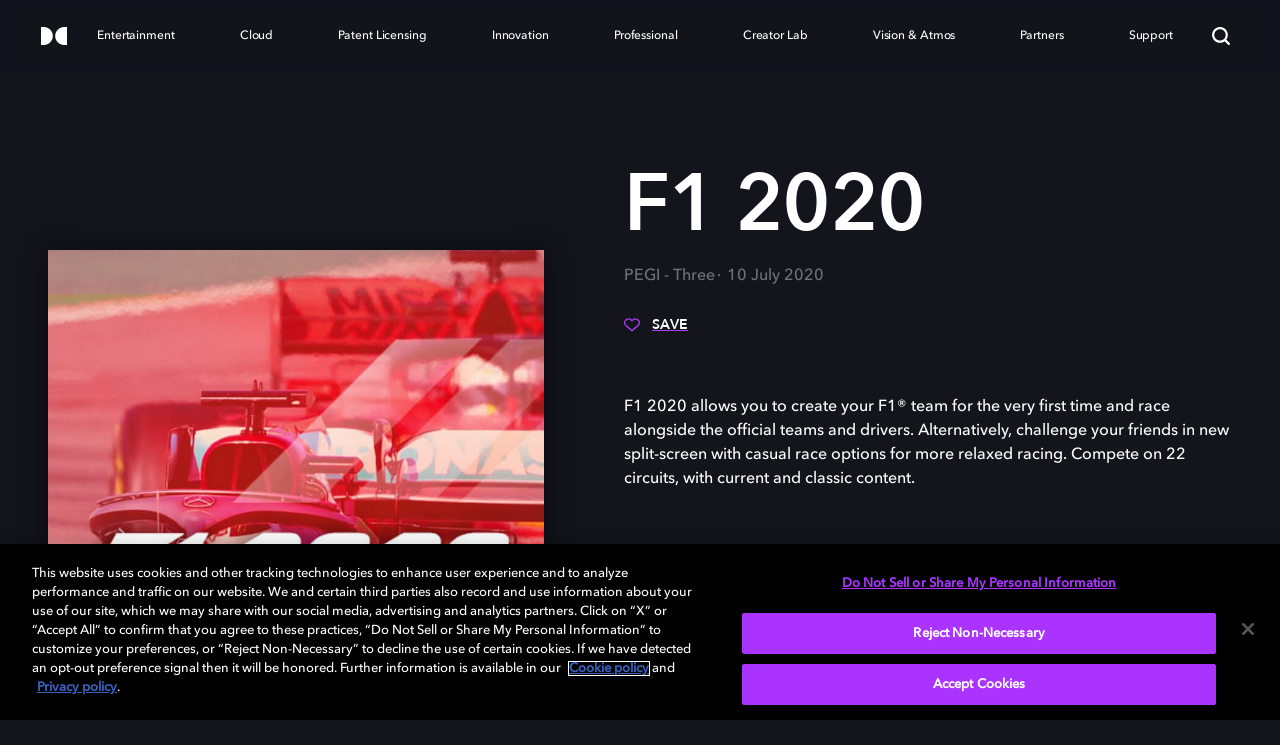

--- FILE ---
content_type: text/javascript
request_url: https://d1igp3oop3iho5.cloudfront.net/v2/R0lOZfBwQ0Guh9cBlWmMhA/zaius.js
body_size: 38848
content:
!function(e){var t={};function n(i){if(t[i])return t[i].exports;var r=t[i]={i:i,l:!1,exports:{}};return e[i].call(r.exports,r,r.exports,n),r.l=!0,r.exports}n.m=e,n.c=t,n.d=function(e,t,i){n.o(e,t)||Object.defineProperty(e,t,{enumerable:!0,get:i})},n.r=function(e){"undefined"!=typeof Symbol&&Symbol.toStringTag&&Object.defineProperty(e,Symbol.toStringTag,{value:"Module"}),Object.defineProperty(e,"__esModule",{value:!0})},n.t=function(e,t){if(1&t&&(e=n(e)),8&t)return e;if(4&t&&"object"==typeof e&&e&&e.__esModule)return e;var i=Object.create(null);if(n.r(i),Object.defineProperty(i,"default",{enumerable:!0,value:e}),2&t&&"string"!=typeof e)for(var r in e)n.d(i,r,function(t){return e[t]}.bind(null,r));return i},n.n=function(e){var t=e&&e.__esModule?function(){return e.default}:function(){return e};return n.d(t,"a",t),t},n.o=function(e,t){return Object.prototype.hasOwnProperty.call(e,t)},n.p="",n(n.s=75)}([function(e,t,n){"use strict";n.r(t),n.d(t,"utils",(function(){return i}));var i={queryStringify:function(e,t,n){var i=[];for(var r in e)if(e.hasOwnProperty(r)){var o=t?t+"["+r+"]":r,a=e[r];null!=a&&i.push("object"==typeof a?this.queryStringify(a,o):encodeURIComponent(o)+"="+(n&&n.includes(o)?a:encodeURIComponent(a)))}return i.join("&")},param:function(e){var t=new RegExp("[\\?&]"+e+"=([^&#]*)").exec(this.windowHref());return t&&decodeURIComponent(t[1])||null},windowHref:function(){return window.location.href},windowPathname:function(){return window.location.pathname},windowSearch:function(){return window.location.search},windowHash:function(){return window.location.hash},params:function(e){var t=this.windowSearch().substr(1).split("&"),n=this.windowHash().substr(1).split("&"),i=[],r={};if(""!=t&&(i=i.concat(t)),""!=n&&(i=i.concat(n)),i.length)for(var o=0;o<i.length;o++){var a=i[o].split("=");if(2===a.length){var s=decodeURIComponent(a[0]).replace(/\s+/g,"_");(e||"zm64_id"===s||s.match(/^zaius_alias_.+/))&&(r[s]=decodeURIComponent(a[1]))}}return r},getCookie:function(e){for(var t,n,i=document.cookie.split(";"),r=0;r<i.length;r++)if(t=i[r].substr(0,i[r].indexOf("=")),n=i[r].substr(i[r].indexOf("=")+1),(t=t.replace(/^\s+|\s+$/g,""))==e)try{return decodeURIComponent(n)}catch(e){return unescape(n)}},setCookie:function(e,t,n,i){t=encodeURIComponent(t)+"; ";var r=new Date;r.setDate(r.getDate()+n),r="expires="+r.toUTCString()+"; ",i=i?"domain="+i+";":"",document.cookie=e+"="+t+r+"path=/; "+i},generateUUID:function(){var e,t,n="";for(e=0;e<32;e++)t=16*Math.random()|0,8!=e&&12!=e&&16!=e&&20!=e||(n+="-"),n+=(12==e?4:16==e?3&t|8:t).toString(16);return n},random:function(){return Math.round(2147483647*Math.random())},mixin:function(e){for(var t,n=0;t=n+1<1||arguments.length<=n+1?void 0:arguments[n+1];n++)for(var i in t)if(Array.isArray(t[i])){e[i]=[];for(var r=0;r<t[i].length;r++)e[i][r]=t[i][r]}else this.isObject(e[i])&&t[i]&&this.isObject(t[i])&&e[i]?this.mixin(e[i],t[i]):e[i]=t[i];return e},override:function(e,t,n){for(var i=0;i<t.length;i++)void 0!==e[t[i]]&&(n[t[i]]=e[t[i]]);return n},clone:function(e,t){if(!this.isObject(e))return e;var n={};for(var i in t=t||"",e)n[t+i]=e[i];return n},deepClone:function(e){if(!this.isObject(e))return e;var t=Array.isArray(e)?[]:{};for(var n in e)e.hasOwnProperty(n)&&(t[n]=this.deepClone(e[n]));return t},compact:function(e){if(!this.isObject(e))return e;for(var t in e){var n=e[t];(null==n||n!=n||"undefined"===n)&&delete e[t]}return e},numProperties:function(e){if(!this.isObject(e))return 0;var t=0;for(var n in e)e.hasOwnProperty(n)&&t++;return t},encodeObject:function(e){if(!this.isObject(e))return e;var t=[];for(var n in e)t.push(n+"="+e[n]);return t.join("|")},decodeObject:function(e){if(!this.isString(e))return e;for(var t={},n=e.split(/\|/g),i=0;i<n.length;i++){var r=n[i].split(/=/);t[r[0]]=r[1]}return t},isString:function(e){return"[object String]"==Object.prototype.toString.call(e)},trimString:function(e){return this.isString(e)?e.replace(/^\s\s*/,"").replace(/\s\s*$/,""):e},isAscii:function(e){return this.isString(e)&&/^[\x00-\x7F]*$/.test(e)},isBoolean:function(e){return"boolean"==typeof e},isInteger:Number.isInteger||function(e){return"number"==typeof e&&isFinite(e)&&Math.floor(e)===e},isObject:function(e){return e===Object(e)},isFunction:function(e){return"function"==typeof e},isDefined:function(e){return void 0!==e},EMAIL_PATTERN:/^[A-Z0-9._%+-]+@[A-Z0-9.-]+\.[A-Z]{2,}$/i,isValidEmail:function(e){return this.isString(e)&&e.match(this.EMAIL_PATTERN)&&e.length<255},forIn:function(e,t){var n=[],i=[];for(var r in e)e.hasOwnProperty(r)&&(n.push(r),i.push(e[r]));for(var o=0;o<n.length;o++)t(n[o],i[o])},URL_PATTERN:/^(([^:\/?#]+):)?(\/\/([^\/?#]*))?([^?#]*)(\?([^#]*))?(#(.*))?/,parseUrl:function(e){if(this.isString(e)){var t=e.match(this.URL_PATTERN);return{full:e,protocol:t[2],hostname:t[4],path:t[5],queryString:t[7]?decodeURIComponent(t[7]):""}}},versionLessThan:function(e,t){var n=e.split("."),i=t.split("."),r=[+n[0],+n[1],+n[2]],o=[+i[0],+i[1],+i[2]];return!(r[0]>o[0])&&(r[0]<o[0]||!(r[1]>o[1])&&(r[1]<o[1]||r[2]<o[2]))},console:{log:function(e){},info:function(e){},warn:function(e){},error:function(e){}}};!function(e){for(var t=function(){var t=r[n];e&&e[t]&&e[t].apply&&(i.console[t]=function(){for(var n=arguments.length,i=new Array(n),r=0;r<n;r++)i[r]=arguments[r];"string"==typeof i[0]?(i[0]="[ZAIUS] "+i[0],e[t].apply(e,i)):e[t].apply(e,["[ZAIUS] "].concat(i))})},n=0,r=["log","info","warn","error"];n<r.length;n++)t()}(window.console)},function(e,t,n){"use strict";n.r(t);var i=n(0),r={PROVIDER_PATTERN:/^(.*\.)?(daum|eniro|naver|google|googleadservices|yahoo|msn|bing|aol|lycos|ask|altavista|netscape|cnn|about|mamma|alltheweb|voila|virgilio|baidu|alice|yandex|najdi|seznam|search|wp|onetcenter|szukacz|yam|pchome|kvasir|sesam|ozu|terra|mynet|ekolay|rambler)\.[^\.]{2,3}(\.[^\.]{2})?$/,PROVIDER_PARAMS:{daum:["q"],eniro:["search_word"],naver:["query"],google:["q"],googleadservices:["q"],yahoo:["p"],msn:["q"],bing:["q"],aol:["query","q"],lycos:["query"],ask:["q"],altavista:["q"],netscape:["query"],cnn:["query"],about:["terms"],mamma:["query"],alltheweb:["q"],voila:["rdata"],virgilio:["qs"],baidu:["wd"],alice:["qs"],yandex:["text"],najdi:["q"],seznam:["q"],search:["q"],wp:["szukaj"],onetcenter:["qt"],szukacz:["q"],yam:["k"],pchome:["q"],kvasir:["q"],sesam:["q"],ozu:["q"],terra:["query"],mynet:["q"],ekolay:["q"],rambler:["words"]},meta:function(e){if(!this.searchFields){var t=e.hostname.match(this.PROVIDER_PATTERN);if(t&&t[2]){for(var n,r,o=t[2],a=this.PROVIDER_PARAMS[o],s=0;s<a.length;s++){var u=e.queryString.match(new RegExp("[\\?&]"+a[s]+"=([^&]*)"));if(u){n=u[1];break}}var c="organic";if("google"==o||"googleadservices"==o){var l=e.path.split("/");if("aclk"==l[l.length-1]&&(c="cpc","googleadservices"==o)){o="google";var d=e.queryString.match(/[\?&]ohost=([^&]*)/);d&&d[1]&&(r={referrer:d[1],referral_host:d[1],referral_path:""})}}this.searchFields=i.utils.compact({source:o,medium:c,keywords:n,original_referral:r})}}return this.searchFields}},o={title:function(){return document.title},hasCustomerId:function(e){return"customer_id"in e},page:function(){var e=i.utils.windowPathname();return!0===p.config.includeQueryString&&(e+=i.utils.windowSearch()),!0===p.config.includeHash&&(e+=i.utils.windowHash()),e},viewport:function(){var e,t,n=window.devicePixelRatio?window.devicePixelRatio:1;return window.innerWidth?t=(window.innerWidth*n).toFixed()+"x"+(window.innerHeight*n).toFixed():(e=document.documentElement||document.body)&&(t=(e.clientWidth*n).toFixed()+"x"+(e.clientHeight*n).toFixed()),t},screenInfo:function(){var e=this.viewport(),t=window.devicePixelRatio?window.devicePixelRatio:1,n={resolution:(screen.width*t).toFixed()+"x"+(screen.height*t).toFixed(),color_depth:screen.colorDepth+"-bit"};return e&&(n.viewport=e),n},isJavaEnabled:function(){var e=navigator.mimeTypes,t=e?e["application/x-java-vm"]:void 0,n=t&&t.enabledPlugin;return n||(n="unknown"!=typeof navigator.javaEnabled&&i.utils.isDefined(navigator.javaEnabled)&&navigator.javaEnabled()),n},flashVersion:function(){var e,t=navigator.plugins,n=t&&i.utils.isObject(t["Shockwave Flash"])?t["Shockwave Flash"]:void 0,r=navigator.mimeTypes,o=r?r["application/x-shockwave-flash"]:void 0,a=o&&o.enabledPlugin;if(n){var s=n.description;s&&a&&(e=s.replace(/^.*\s+(\S+\s+\S+$)/,"$1"))}else if(window.ActiveXObject){var u,c="ShockwaveFlash.ShockwaveFlash";try{e=(u=new ActiveXObject(c+".7")).GetVariable("$version")}catch(e){}if(!e)try{u=new ActiveXObject(c+".6"),e="WIN 6,0,21,0",u.AllowScriptAccess="always",e=u.GetVariable("$version")}catch(e){}if(!e)try{e=(u=new ActiveXObject(c)).GetVariable("$version")}catch(e){}e&&(e=(e=e.split(" ")[1].split(","))[0]+"."+e[1]+" r"+e[2])}return e},browserFeatures:function(){var e=this.flashVersion(),t=navigator.language||navigator.browserLanguage,n=document.characterSet||document.charset,i={java:this.isJavaEnabled()?1:0};return e&&(i.flash=e),t&&(i.language=t.toLowerCase()),n&&(i.character_set=n.toLowerCase()),i},trafficSources:function(){var e={},t={},n=this.campaign();if(n)e=n;else if(document.referrer){var o=i.utils.parseUrl(document.referrer);if(!(o.hostname===document.location.hostname)){t.referrer=o.full,t.referral_host=o.hostname,t.referral_path=o.path;var a=r.meta(o);a?(a.original_referral&&(t=a.original_referral,delete a.original_referral),i.utils.mixin(e,a)):(e.source=o.hostname,e.medium="referral")}}return i.utils.mixin(t,this.currentReferrer(e))},currentReferrer:function(e){var t,n=i.utils.getCookie("vtsrc"),r=n?i.utils.decodeObject(n):{source:"direct",medium:"none"},o="organic"===e.medium||"cpc"===e.medium,a="referral"===e.medium,s=(e.source,!!e.isCampaign),u=p.config.referrerCookieExpiryDays,c=p.config.cookieDomain;s||o?(r=e,t=!0):a&&("none"!==r.medium&&"referral"!==r.medium||(r=e,t=!0));var l=i.utils.encodeObject(r);i.utils.setCookie("vtsrc",l,u,c);var d=i.utils.deepClone(r);return this.referrerRecorded||(this.referrerRecorded=!0,t&&(d.landing=1)),d},campaign:function(){var e,t=(e=i.utils.param("campaignSource")||i.utils.param("utm_source"))?e.replace(/\|/g,"_"):null,n=(e=i.utils.param("campaignName")||i.utils.param("utm_campaign"))?e.replace(/\|/g,"_"):null,r=(e=i.utils.param("campaignMedium")||i.utils.param("utm_medium"))?e.replace(/\|/g,"_"):null;if(!((e=i.utils.param("gclid"))?e:null)||t||n||r||(n="auto-tagged",r="cpc",t="google"),t)return i.utils.compact({isCampaign:!0,source:t,campaign:n,medium:r,keywords:(e=i.utils.param("campaignKeyword")||i.utils.param("utm_term"))?e.replace(/\|/g,"_"):null,content:(e=i.utils.param("campaignContent")||i.utils.param("utm_content"))?e.replace(/\|/g,"_"):null})},performanceMetrics:function(){var e,t,n={};if(!this.performanceCaptured&&window.performance&&(this.performanceCaptured=!0,e=window.performance.timing)){var i=function(e,t){return!!(e&&t&&e>t&&e-t<864e5)&&e-t};(t=i(e.redirectEnd,e.redirectStart))&&(n.redirect_time=t),(t=i(e.domainLookupEnd,e.domainLookupStart))&&(n.domain_lookup_time=t),(t=i(e.connectEnd,e.connectStart))&&(n.server_connect_time=t),(t=i(e.responseStart,e.requestStart))&&(n.server_response_time=t),(t=i(e.responseEnd,e.responseStart))&&(n.page_download_time=t),(t=i(e.loadEventEnd,e.domLoading))&&(n.page_load_time=t),(t=i(e.loadEventEnd,e.navigationStart))&&(n.total_load_time=t)}return n},TWENTY_FOUR_HOURS:864e5,daysSinceLastVisit:function(){var e={};if(this.lastVisit){var t=(new Date).getTime()-new Date(+this.lastVisit);e.days_since_last_visit=Math.floor(t/this.TWENTY_FOUR_HOURS)}return e},decodeParams:function(){return i.utils.params(!0===p.config.convertParameters)},collect:function(){var e=this.decodeParams(),t=this.screenInfo(),n=this.trafficSources(),r=this.browserFeatures(),o=this.daysSinceLastVisit(),a=this.performanceMetrics(),s=window.location.hostname,u=i.utils.random(),c={hostname:s,page:this.page(),title:this.title(),u:u};return i.utils.mixin(e,t,n,r,o,a,c)}},a=n(20),s=n(9),u=n(50),c=n(7),l=n(31);n.d(t,"tracker",(function(){return f}));var d={trackerUrl:"",publicApiUrl:"",visitorCookieExpiryDays:730,referrerCookieExpiryDays:60,cookieDomain:"",idSyncs:{},includeQueryString:!1,includeHash:!1,convertParameters:!1,emitIdentityEvent:!1,realtimeSegments:{enabled:!0,maxRecentEvents:100,recentEventsTTL:3e5},webPushConfigs:{},webContent:{source:"https://s3.amazonaws.com/zaius-content/web/",enabled:!1}},f={config:null,trackerUrl:null,publicApiUrl:null,trackerId:null,isMultipleTrackerIds:!1,VUID:void 0,zm64_id:null,initialized:!1,firstPageView:!0,pageviewCallbacks:[],dataSourceFields:{data_source_type:"sdk",data_source:"JavaScript",data_source_instance:window.location.hostname,data_source_version:"2.4.2"},initialize:function(e,t){if(this.initialized&&i.utils.console.warn("Multiple initializations have occurred. `zaius.initialize` should be called only once."),this.trackerId&&this.trackerId!==e&&(this.isMultipleTrackerIds=!0,i.utils.console.error("`zaius.initialize` called again with a new tracker ID: "+e+" has overwritten "+this.trackerId)),this.initialized=!1,this.trackerId=null,this.config=i.utils.deepClone(d),this.VUID=window.zaius.VUID=void 0,this.customerId=void 0,o.lastVisit=0,!i.utils.isString(e)||!e)throw new Error("Your Zaius supplied tracker ID is required");if(null!=t)if("object"!=typeof t)i.utils.console.error("Ignoring initialize config object, type is "+typeof t);else{for(var n in t)t.hasOwnProperty(n)&&!d.hasOwnProperty(n)&&i.utils.console.error("Ignoring unrecognized config field during initialize: "+n);this.config=i.utils.mixin(this.config,t)}this.migrate(),this.trackerId=e,this.initialized=!0,this.newUser=this.isNewUser(),this.VUID=window.zaius.VUID=this.vuid(),this.zm64_id=this.getZm64Id(),this.customerId=this.getOrRefreshCustomerId(),this.trackerUrl=this.trackerUrl||this.config.trackerUrl,this.publicApiUrl=this.publicApiUrl||this.config.publicApiUrl,this.config.hasOwnProperty("idSyncs")&&this.synchronizeVuid(this.config.idSyncs),this.config.hasOwnProperty("webPushConfigs")&&this.autoInitWebPush(this.config.webPushConfigs),this.config.emitIdentityEvent&&this.zm64_id&&this.fireIdentityEvent(),(this.config.webContent.enabled||c.WebContent.isPreviewing())&&c.WebContent.initialize(),l.RealtimeSegmentsProxy.initializeStorage(),a.RecentlyViewedProducts.removeStaleProducts()},customer:function(e,t){null==e&&(e={}),null!=e.customer_id&&this.setOrUpdateCustomerId(e.customer_id),null==t&&(t={});var n=this.tracking();return this.entity("customer",i.utils.mixin(n,e,t))},entity:function(e,t){null==t&&(t={});var n=e+"_dimension",r=this.requiredFields(n);return this.fire(i.utils.deepClone(i.utils.mixin(r,this.dataSourceFields,t)))},event:function(e,t){this.isMultipleTrackerIds&&i.utils.console.error("Multiple tracker IDs error. Please check usage of zaius.initialize"),null==t&&(t={});var n=this.requiredFields(e),r=o.collect(),a=this.tracking();return this.fire(i.utils.deepClone(i.utils.mixin(r,a,n,this.dataSourceFields,t)))},subscribe:function(e,t,n){this.handleListMembership(e,"subscribe",t,n)},unsubscribe:function(e,t,n){this.handleListMembership(e,"unsubscribe",t,n)},consent:function(e,t,n){u.ConsentService.updateConsent(e,t,n)},handleListMembership:function(e,t,n,r){var o,a,s=function(e){r&&i.utils.isFunction(r)&&r(e)},u=i.utils.deepClone(e);if(!i.utils.isString(t)||"subscribe"!==t&&"unsubscribe"!==t)s('handleListMembership needs list_action of "subscribe" or "unsubscribe"');else if(i.utils.isObject(u))if(i.utils.isValidEmail(u.email)){if(i.utils.isString(u.list_id)){if(0===u.list_id.length)return void s("invalid list_id string: must have nonzero length");o=[u.list_id]}else{if(!Array.isArray(u.list_id)||0===u.list_id.length)return void s("list_id must be a non-empty string or array of non-empty strings");for(a=0;a<u.list_id.length;a++)if(!i.utils.isString(u.list_id[a])||0===u.list_id[a].length)return void s("list_id array may not contain empty strings");o=u.list_id}delete u.list_id,u=i.utils.compact(u),i.utils.numProperties(u)>1&&this.entity("customer",u),u.active_event=!0;var c=[];for(a=0;a<o.length;a++)c.push(this.event("list",i.utils.mixin(u,{action:t,list_id:o[a]})));Promise.all(c).then((function(){n&&i.utils.isFunction(n)&&n()})).catch((function(){return s("Failed to send subscribe/unsubscribe events to Zaius. Please disable any ad or traffic blocker plugins.")}))}else s("invalid email "+u.email);else s("subscriptionObject must have required fields 'list_id' and 'email'")},identify:function(e){i.utils.isString(e)&&""!==i.utils.trimString(e)&&f.setOrUpdateCustomerId(e)},anonymize:function(){f.VUID=window.zaius.VUID=f.freshVuid(),f.customerId=void 0,f.zm64_id=void 0,i.utils.setCookie("z_customer_id","",-100,""),i.utils.setCookie("vtsrc","",-100,""),i.utils.setCookie("z_idsyncs","",-100,""),o.trafficSources(),a.RecentlyViewedProducts.clearProducts()},fire:function(e){if(!this.initialized)return Promise.reject();if(o.hasCustomerId(e)&&f.setOrUpdateCustomerId(e.customer_id),e.idempotence_id=i.utils.generateUUID(),e.event_type&&l.RealtimeSegmentsProxy.addRecentEvent(e),"pageview"===e.event_type){var t=this.pageviewCallbacks,n=Array.isArray(t),r=0;for(t=n?t:t[Symbol.iterator]();;){var s;if(n){if(r>=t.length)break;s=t[r++]}else{if((r=t.next()).done)break;s=r.value}var u=s;try{u()}catch(e){i.utils.console.error(e)}}}return"product"===e.event_type&&"detail"===e.action&&a.RecentlyViewedProducts.updateProductView(e.product_id),f.config.emitIdentityEvent||e.zm64_id||!f.zm64_id||(e.zm64_id=f.zm64_id),this.send(e)},dispatch:function(){var e,t,n,r,o=Array.prototype.slice.call(arguments),a=o.shift(),s=o.shift();if(!a||"string"!=typeof a)return i.utils.console.warn("Plugin name argument is missing or not a string:",a),!1;if(!s)return i.utils.console.warn("Plugin function name argument is missing"),!1;for(n=a.split("."),e=f[n[0]]||window.zaius[n[0]],r=1;r<n.length;r++){if(!e)return i.utils.console.warn("Plugin is missing:",a),!1;e=e[n[r]]}return e?(t=e[s])&&"function"==typeof t?(t.apply(e,o),!0):(i.utils.console.warn("Plugin function argument is missing or not a function:",a,s),!1):(i.utils.console.warn("Plugin is missing:",a),!1)},requiredFields:function(e){return i.utils.compact({zaius_js_version:"2.4.2",tracker_id:this.trackerId,event_type:e})},tracking:function(){var e=this.newUser&&this.firstPageView;delete this.firstPageView;var t={vuid:this.VUID,customer_id:f.customerId,new_user:e?1:0},n=this.getWebPushToken();n&&(t[n.tokenField||n.appId+"_"+n.platform+"_push_tokens"]=n.token);return i.utils.compact(t)},vuid:function(){var e=this.parsePipedLastVisitCookie(this.getDeduplicatedCookie("vuid")),t=e[0],n=i.utils.param("zaiusVuid"),r=""+(new Date).getTime(),a=this.config.visitorCookieExpiryDays,s=this.config.cookieDomain;return o.lastVisit=o.lastVisit?o.lastVisit:e[1],n&&i.utils.isAscii(n)&&(t=n),t&&i.utils.isAscii(t)||(t=i.utils.generateUUID()),i.utils.setCookie("vuid",t+"|"+r,a,s),t},getOrRefreshCustomerId:function(){var e=this.parsePipedLastVisitCookie(this.getDeduplicatedCookie("z_customer_id")),t=e[0],n=""+(new Date).getTime(),r=this.config.visitorCookieExpiryDays,a=this.config.cookieDomain;return o.lastVisit=o.lastVisit?o.lastVisit:e[1],void 0!==t&&i.utils.setCookie("z_customer_id",t+"|"+n,r,a),t},setOrUpdateCustomerId:function(e){var t=this.parsePipedLastVisitCookie(this.getDeduplicatedCookie("vuid")),n=""+(new Date).getTime(),r=this.config.visitorCookieExpiryDays,a=this.config.cookieDomain;if(o.lastVisit=o.lastVisit?o.lastVisit:t[1],e&&"undefined"!==e&&"false"!==e)return void 0!==f.customerId&&f.customerId!=e.toString()&&(f.VUID=window.zaius.VUID=f.freshVuid()),f.customerId=e.toString(),i.utils.setCookie("z_customer_id",e+"|"+n,r,a),e},getZm64Id:function(){var e=i.utils.param("zm64_id"),t=i.utils.windowSearch().substr(1).split("&").filter((function(e){return 0!==e.indexOf("zm64_id=")})).join("&"),n=i.utils.windowHash();return e&&window.history&&window.history.replaceState&&(t=t?"?"+t:"",window.history.replaceState(window.history.state,window.location.title,i.utils.windowPathname()+t+n)),e},getEmail:function(){try{if(null!=this.zm64_id)return this.zm64_id&&atob(this.zm64_id)||void 0}catch(e){i.utils.console.error(e)}},freshVuid:function(){var e=this.parsePipedLastVisitCookie(this.getDeduplicatedCookie("vuid")),t=""+(new Date).getTime(),n=this.config.visitorCookieExpiryDays,r=this.config.cookieDomain,a=i.utils.generateUUID();return o.lastVisit=o.lastVisit?o.lastVisit:e[1],i.utils.setCookie("vuid",a+"|"+t,n,r),a},parsePipedLastVisitCookie:function(e){var t=void 0,n=0;if(e)try{var i=e.split("|");t=i[0],n=i[1]}catch(e){}return[t,n]},getDeduplicatedCookie:function(e){var t,n,r,o=document.cookie.split(";"),a=[];for(t=0;t<o.length;t++)if(n=o[t].substr(0,o[t].indexOf("=")),r=o[t].substr(o[t].indexOf("=")+1),(n=n.replace(/^\s+|\s+$/g,""))==e)try{a.push(decodeURIComponent(r))}catch(e){a.push(unescape(r))}return a.length>1&&(i.utils.setCookie(e,"",-100,window.location.hostname),i.utils.setCookie(e,"",-100,"")),a.length>0?a[a.length-1]:void 0},send:function(e){var t=new Image(1,1),n=i.utils.queryStringify(e),r=new Promise((function(e,n){t.onload=function(){e()},t.onerror=function(){n()}}));return t.src=encodeURI(this.trackerUrl+"/zaius.gif?")+n,r},sendThirdParty:function(e){new Image(1,1).src=encodeURI(e)},isNewUser:function(){return!i.utils.getCookie("vuid")},processQueued:function(){var e=[];if(Array.isArray(window.zaius)){for(var t=window.zaius,n=0;n<t.length;n++)if("initialize"===t[n][0]){var r=t[n];t.splice(n,1),t.unshift(r);break}for(var o=0;o<t.length;o++)try{var a=t[o].shift();"initialize"===a?this.initialize.apply(this,t[o]):"onload"===a?e.push(t[o]):"customer"===a?this.customer.apply(this,t[o]):"entity"===a?this.entity.apply(this,t[o]):"subscribe"===a?this.subscribe.apply(this,t[o]):"unsubscribe"===a?this.unsubscribe.apply(this,t[o]):"consent"===a?this.consent.apply(this,t[o]):"event"===a?this.event.apply(this,t[o]):"identify"===a?this.identify.apply(this,t[o]):"anonymize"===a?this.anonymize.apply(this,t[o]):"dispatch"===a&&this.dispatch.apply(this,t[o])}catch(e){i.utils.console.error(e+"\n"+e.stack)}}return e},migrate:function(){var e=i.utils.getCookie("zaius_js_version"),t=this.config.visitorCookieExpiryDays,n=this.config.cookieDomain;(void 0===e&&(e=i.utils.getCookie("jumbe_version"),i.utils.setCookie("jumbe_version","",-100,"")),(void 0===e||i.utils.versionLessThan(e,"0.1.8"))&&i.utils.setCookie("vtsrc","",-100,n),void 0===e||i.utils.versionLessThan(e,"0.1.9"))&&("undefined"===this.getOrRefreshCustomerId()&&(i.utils.setCookie("z_customer_id","",-100,""),this.freshVuid()));i.utils.setCookie("zaius_js_version","2.4.2",t,n)},synchronizeVuid:function(e){var t=Math.round((new Date).getTime()/1e3),n=this.config.visitorCookieExpiryDays,r=this.config.cookieDomain,o=this.deserializeIdSyncs(i.utils.getCookie("z_idsyncs"));i.utils.forIn(e,(function(e,n){var i=o[e];i&&t-i.lastSynced>=n.ttl?(f.sendThirdParty(f.buildIdSyncUrl(n)),i.lastSynced=t):void 0===i&&(f.sendThirdParty(f.buildIdSyncUrl(n)),o[e]={lastSynced:t})})),i.utils.setCookie("z_idsyncs",this.serializeIdSyncs(o),n,r)},fireIdentityEvent:function(){var e={zm64_id:this.zm64_id,vuid:this.VUID},t=this.requiredFields("identity"),n=o.collect();return this.fire(i.utils.deepClone(i.utils.mixin(n,t,this.dataSourceFields,e)))},buildIdSyncUrl:function(e){var t=this.VUID.replace(/-/g,"");var n=new RegExp(e.vuidMacro.replace(/[\-\[\]\/\{\}\(\)\*\+\?\.\\\^\$\|]/g,"\\$&"),"g");return e.url.replace(n,t)},deserializeIdSyncs:function(e){var t={};if(e)for(var n=e.split("\n"),i=0;i<n.length;i++){var r=n[i].split("\t");t[r[0]]={lastSynced:parseInt(r[1],10)}}return t},serializeIdSyncs:function(e){var t="";return i.utils.forIn(e,(function(e,n){t+=e+"\t"+n.lastSynced+"\n"})),t.substring(0,t.length-1)},autoInitWebPush:function(e){s.webPush.baseConfigs=e;var t=!1;for(var n in e)if(e.hasOwnProperty(n)){var i=e[n];if(0===window.location.href.indexOf(i.url)){i.autoInit&&(t=!0,s.webPush.initialize(i));break}}t||s.webPush.remove()},updateWebPushToken:function(e,t,n,i){var r=this.getWebPushToken();if(r&&r.platform==e&&r.token&&r.token!=n){var o={action:"remove_push_token",app_id:r.appId};o[r.tokenField||r.appId+"_"+r.platform+"_push_tokens"]=r.token,zaius.event("push",o)}this.setWebPushToken(e,t,n,i)},getWebPushToken:function(){var e=(i.utils.getCookie("zaius_web_push")||"").split("\n")[0].match(/([^:]+):([^:]+):([^:]+)(?::(.+))?/);return e?{platform:e[1],appId:e[2],token:e[3],tokenField:e[4]}:null},setWebPushToken:function(e,t,n,r){null==n?i.utils.setCookie("zaius_web_push","",180):i.utils.setCookie("zaius_web_push",e+":"+t+":"+n+":"+(r||""),180)},webPush:s.webPush,web:c.WebContent};var p=t.default=f},function(e,t){var n=e.exports={version:"2.6.9"};"number"==typeof __e&&(__e=n)},function(e,t,n){var i=n(34)("wks"),r=n(33),o=n(5).Symbol,a="function"==typeof o;(e.exports=function(e){return i[e]||(i[e]=a&&o[e]||(a?o:r)("Symbol."+e))}).store=i},function(e,t,n){"use strict";var i;Object.defineProperty(t,"__esModule",{value:!0}),t.validateData=t.REQUIRED_STRING_OR_NUMBER=t.REQUIRED_BOOLEAN=t.REQUIRED_NUMBER=t.REQUIRED_ARRAY=t.REQUIRED_OBJECT=t.REQUIRED_STRING=t.FieldRequirement=void 0,function(e){e.Object="object",e.Array="array",e.String="string",e.Number="number",e.Boolean="boolean",e.Function="function",e.Required="Required",e.NotEmptyString="NotEmptyString",e.StringOrNumber="StringOrNumber"}(i=t.FieldRequirement||(t.FieldRequirement={})),t.REQUIRED_STRING=[i.String,i.Required,i.NotEmptyString],t.REQUIRED_OBJECT=[i.Object,i.Required],t.REQUIRED_ARRAY=[i.Array,i.Required],t.REQUIRED_NUMBER=[i.Number,i.Required],t.REQUIRED_BOOLEAN=[i.Boolean,i.Required],t.REQUIRED_STRING_OR_NUMBER=[i.StringOrNumber,i.Required];var r="value";function o(e,t,n){if(void 0===n&&(n=[]),a(e,Array.isArray(t.type)?t.type:[t.type],n),null==e)return!0;t.all&&function(e,t,n){if(Array.isArray(e))for(var i=n.concat(),a=i.pop()||"value",s=0;s<e.length;s++)o(e[s],t,i.concat(a+"["+s+"]"));else{if("object"!=typeof e)throw new Error((n.join(".")||r)+" is not iterable");for(var u in e)e.hasOwnProperty(u)&&o(e[u],t,n.concat(u))}}(e,t.all,n),t.oneOf&&function(e,t,n){if(!t.includes(e))throw new Error((n.join(".")||r)+" must be one of: '"+t.join(", ")+"'")}(e,t.oneOf,n);var i=t.properties;if(i)for(var s in i)if(i.hasOwnProperty(s))if(Array.isArray(i[s])||"string"==typeof i[s]){var u=i[s],c=Array.isArray(u)?u:[u];a(e[s],c,n.concat(s))}else o(e[s],i[s],n.concat(s));return!0}function a(e,t,n){var o=t,a=Array.isArray(o),s=0;for(o=a?o:o[Symbol.iterator]();;){var u;if(a){if(s>=o.length)break;u=o[s++]}else{if((s=o.next()).done)break;u=s.value}var c=u;switch(c){case i.Object:if(null!=e&&("object"!=typeof e||Array.isArray(e)))throw new Error((n.join(".")||r)+" is not an object");break;case i.String:case i.Number:case i.Function:if(null!=e&&typeof e!==c)throw new Error((n.join(".")||r)+" is not a "+c);break;case i.StringOrNumber:if(null!=e&&"string"!=typeof e&&"number"!=typeof e)throw new Error((n.join(".")||r)+" is not a "+c);break;case i.Array:if(null!=e&&!Array.isArray(e))throw new Error((n.join(".")||r)+" is not an array");break;case i.Boolean:if(null!=e&&!0!==e&&!1!==e)throw new Error((n.join(".")||r)+" is not a boolean");break;case i.Required:if(null==e)throw new Error((n.join(".")||r)+" is required");break;case i.NotEmptyString:if("string"==typeof e&&""===e.trim())throw new Error((n.join(".")||r)+" cannot be empty")}}}t.validateData=o},function(e,t){var n=e.exports="undefined"!=typeof window&&window.Math==Math?window:"undefined"!=typeof self&&self.Math==Math?self:Function("return this")();"number"==typeof __g&&(__g=n)},function(e,t,n){var i=n(5),r=n(2),o=n(13),a=n(16),s=n(17),u=function(e,t,n){var c,l,d,f,p=e&u.F,h=e&u.G,v=e&u.S,m=e&u.P,g=e&u.B,b=h?i:v?i[t]||(i[t]={}):(i[t]||{}).prototype,y=h?r:r[t]||(r[t]={}),w=y.prototype||(y.prototype={});for(c in h&&(n=t),n)d=((l=!p&&b&&void 0!==b[c])?b:n)[c],f=g&&l?s(d,i):m&&"function"==typeof d?s(Function.call,d):d,b&&a(b,c,d,e&u.U),y[c]!=d&&o(y,c,f),m&&w[c]!=d&&(w[c]=d)};i.core=r,u.F=1,u.G=2,u.S=4,u.P=8,u.B=16,u.W=32,u.U=64,u.R=128,e.exports=u},function(e,t,n){"use strict";Object.defineProperty(t,"__esModule",{value:!0}),t.WebContent=void 0;var i=n(4),r=n(1),o=n(0),a=n(131),s=n(28),u=n(68),c=n(140),l=n(46),d=n(144),f=n(11),p={},h=1,v=!1;t.WebContent={isIE:function(){return!!navigator.userAgent.match(/\bTrident\b|\bMSIE\b/i)},isSrcDocSupported:function(){return"srcdoc"in document.createElement("iframe")},isWebContentSupported:function(){if(this.isIE()){var e=parseInt((/msie\s(\d+)/i.exec(navigator.userAgent)||["NaN"])[1],10);if(!isNaN(e))return e>=10}return window.matchMedia&&window.MessageChannel},initialize:function(){t.WebContent.isWebContentSupported()?(d.WebTrigger.watch(),r.tracker.pageviewCallbacks.push((function(){return t.WebContent.hasShownModal(!1)}))):t.WebContent.isPreviewing()&&l.WebPreview.displayError("Web Content is not currently supported on your browser. Try Edge, Chrome, Firefox, or Safari.")},showContent:function(e){try{var n=h++;if(i.validateData(e,s.WEB_CONTENT_OPTIONS_SCHEMA)){if(!t.WebContent.isWebContentSupported())throw new Error("Web Content is not currently supported on your browser");return p[n]=new c.WebContentManager(e),n}}catch(n){var r="[Web Content] Error initializing content: "+n.message;t.WebContent.isPreviewing()&&u.toaster.error(r),e&&"function"==typeof e.onError?e.onError(r):o.utils.console.error(r)}return!1},removeContent:function(e){p[e].destroy(),delete p[e]},initializeLandingPage:function(e){try{var n=h++;if(i.validateData(e,f.ZED_WEB_DATA_SCHEMA)){if(!t.WebContent.isWebContentSupported())throw new Error("Your browser is not supported. Try a different web browser such as Edge, Chrome, Firefox, or Safari");return p[n]=new a.LandingPageContentManager(e),n}}catch(e){var r="[Web Content] Error initializing Content: "+e.message;u.toaster.error(r),o.utils.console.error(r)}return!1},isPreviewing:function(){return!!t.WebContent.previewContentIdentifier()},previewContentIdentifier:function(){var e=window.location.search.match(/[?&]zaiusWebPreview=([^&]+)/);return e?decodeURIComponent(e[1]):null},previewTrackerId:function(){var e=window.location.search.match(/[?&]previewTrackerId=([^&]+)/);return e?decodeURIComponent(e[1]):null},hasShownModal:function(e){return void 0!==e&&(v=e),v}}},function(e,t,n){e.exports=!n(22)((function(){return 7!=Object.defineProperty({},"a",{get:function(){return 7}}).a}))},function(e,t,n){"use strict";Object.defineProperty(t,"__esModule",{value:!0}),t.webPush=t.resolveWebPushReady=void 0;var i=n(65),r=n(1),o=n(0),a=n(129),s=n(130),u=i.browserName(navigator.userAgent),c="safari"===u?"safari":["chrome","firefox","edge"].includes(u)?"web":null,l=!1;try{l=window.location.href.startsWith("https://")}catch(e){}t.webPush={config:null,baseConfigs:null,ready:new Promise((function(e){t.resolveWebPushReady=e})),initialize:function(e,n){var i,r,u,d;if(l)if(e)if(e.websiteID){if(!e.autoInit){var f=t.webPush.baseConfigs[e.websiteID];if(f){var p=o.utils.deepClone(f);p.subscribeUI=o.utils.mixin(p.subscribeUI||{},e.subscribeUI||{}),e=p}}if(t.webPush.config=e,"web"===c){var h=(null===(i=null==e?void 0:e.platforms)||void 0===i?void 0:i.web)||(null===(r=null==e?void 0:e.platforms)||void 0===r?void 0:r.chrome);(null==h?void 0:h.enabled)?n?s.default.initialize(e,n):navigator.serviceWorker.register((h.serviceBase||"/")+"zaius-notification-service.js").then((function(t){return s.default.initialize(e,t)})).catch((function(e){console.log("error registering zaius-notification-service.js",e)})):t.webPush.remove()}else if("safari"===c)if(null===(d=null===(u=null==e?void 0:e.platforms)||void 0===u?void 0:u.safari)||void 0===d?void 0:d.enabled)if(e.websitePushID){var v=window.safari.pushNotification.permission(e.websitePushID);a.default.initialize(e,v)}else console.log("zaius.webPush.initialize: missing required field `websitePushID`");else t.webPush.remove()}else console.log("zaius.webPush.initialize: missing required field `websiteID`");else console.log("zaius.webPush.initialize: missing required config object parameter")},remove:function(){l&&"web"===c&&navigator.serviceWorker.getRegistration().then((function(e){if(e){var t=e.active;t&&t.scriptURL&&t.scriptURL.indexOf("zaius-notification-service.js")>=0&&e.unregister()}}))},askToSubscribe:function(e){l&&("function"!=typeof e&&(e=void 0),t.webPush.ready=t.webPush.ready.then((function(t){if(c){var n="web"===c?s.default:"safari"===c?a.default:null;if(!n)return Promise.reject(new Error("Unknown webpush platform"));if("default"===t){var i=n.askToSubscribe();return e&&i.then(e),i}"denied"!==t&&n.subscribe()}e&&e(t)})))},subscriptionStatus:function(e){"function"==typeof e&&(l?c&&t.webPush.ready.then((function(t){var n=r.tracker.getWebPushToken();e(t,null==n?void 0:n.token)})):e("unsupported"))}}},function(e,t,n){var i=n(14);e.exports=function(e){if(!i(e))throw TypeError(e+" is not an object!");return e}},function(e,t,n){"use strict";Object.defineProperty(t,"__esModule",{value:!0}),t.ZED_WEB_DATA_SCHEMA=t.Vendor=t.ContentSection=t.WebMode=void 0;var i,r=n(4);!function(e){e.Email="email",e.WebEmbed="web_embed",e.PreferenceCenter="preference_center",e.LandingPage="landing_page",e.WebModal="web_modal"}(i=t.WebMode||(t.WebMode={})),function(e){e.Main="main",e.Confirmation="confirmation"}(t.ContentSection||(t.ContentSection={})),function(e){e.Zaius="zaius"}(t.Vendor||(t.Vendor={})),t.ZED_WEB_DATA_SCHEMA={type:r.REQUIRED_OBJECT,properties:{main:r.REQUIRED_STRING,confirmation:r.FieldRequirement.String,script:r.FieldRequirement.String,config:{type:r.REQUIRED_OBJECT,properties:{content:{type:r.REQUIRED_OBJECT,properties:{id:r.REQUIRED_NUMBER,type:{type:r.REQUIRED_STRING,oneOf:Object.values(i)},eventEnrichment:r.REQUIRED_OBJECT,tracker_id:r.FieldRequirement.String}},properties:{type:r.FieldRequirement.Object,properties:{minHeight:r.FieldRequirement.StringOrNumber,width:r.FieldRequirement.StringOrNumber}},modal:{type:r.FieldRequirement.Object,properties:{width:r.REQUIRED_NUMBER,backdropColor:r.REQUIRED_STRING,hasCloseButton:r.FieldRequirement.Boolean}},components:{type:r.FieldRequirement.Array,all:{type:r.REQUIRED_OBJECT,properties:{id:r.REQUIRED_NUMBER,type:r.REQUIRED_STRING,constraints:{type:r.REQUIRED_OBJECT,properties:{required:r.FieldRequirement.Boolean}},action:r.FieldRequirement.Object}}}}}}}},function(e,t,n){"use strict";Object.defineProperty(t,"__esModule",{value:!0}),t.postJson=t.getJson=void 0;var i=n(0);function r(e,t,n){void 0===n&&(n=i.utils.console.error);var r=new XMLHttpRequest;r.open(e.method||"GET",e.url,!0),e.headers&&e.headers.forEach((function(e){r.setRequestHeader(e.key,e.value)})),r.responseType="json",r.onload=function(){var e=r.status;if(e>=200&&e<300){var i=r.response;if("string"==typeof i)try{i=JSON.parse(r.response)}catch(e){return n("Error: Content is malformed")}t(i)}else n("Error: "+r.statusText)},e.body?(r.setRequestHeader("Content-Type","application/json"),r.send(JSON.stringify(e.body))):r.send()}t.getJson=function(e,t,n){void 0===n&&(n=i.utils.console.error),r(Object.assign(Object.assign({},e),{method:"GET"}),t,n)},t.postJson=function(e,t,n){void 0===n&&(n=i.utils.console.error),r(Object.assign(Object.assign({},e),{method:"POST"}),t,n)}},function(e,t,n){var i=n(15),r=n(51);e.exports=n(8)?function(e,t,n){return i.f(e,t,r(1,n))}:function(e,t,n){return e[t]=n,e}},function(e,t){e.exports=function(e){return"object"==typeof e?null!==e:"function"==typeof e}},function(e,t,n){var i=n(10),r=n(78),o=n(79),a=Object.defineProperty;t.f=n(8)?Object.defineProperty:function(e,t,n){if(i(e),t=o(t,!0),i(n),r)try{return a(e,t,n)}catch(e){}if("get"in n||"set"in n)throw TypeError("Accessors not supported!");return"value"in n&&(e[t]=n.value),e}},function(e,t,n){var i=n(5),r=n(13),o=n(23),a=n(33)("src"),s=n(80),u=(""+s).split("toString");n(2).inspectSource=function(e){return s.call(e)},(e.exports=function(e,t,n,s){var c="function"==typeof n;c&&(o(n,"name")||r(n,"name",t)),e[t]!==n&&(c&&(o(n,a)||r(n,a,e[t]?""+e[t]:u.join(String(t)))),e===i?e[t]=n:s?e[t]?e[t]=n:r(e,t,n):(delete e[t],r(e,t,n)))})(Function.prototype,"toString",(function(){return"function"==typeof this&&this[a]||s.call(this)}))},function(e,t,n){var i=n(24);e.exports=function(e,t,n){if(i(e),void 0===t)return e;switch(n){case 1:return function(n){return e.call(t,n)};case 2:return function(n,i){return e.call(t,n,i)};case 3:return function(n,i,r){return e.call(t,n,i,r)}}return function(){return e.apply(t,arguments)}}},function(e,t){var n={}.toString;e.exports=function(e){return n.call(e).slice(8,-1)}},function(e,t){e.exports={}},function(e,t,n){"use strict";Object.defineProperty(t,"__esModule",{value:!0}),t.RecentlyViewedProducts=void 0;var i=n(27),r=n(128),o=n(45),a=function(){function e(){}return e.updateProductView=function(e){var t,n=((t={})[e]=r.getTimestampInSeconds(),t),i=this.getRecentlyBrowsedProducts();this.productsOnPage=[].concat(this.productsOnPage,[e]);var o=Object.assign(Object.assign({},i),n);return o=Object.entries(o).sort((function(e,t){e[0];var n=e[1];t[0];return n>t[1]?-1:1})).slice(0,3).reduce((function(e,t){var n=t[0],i=t[1];return e[n]=i,e}),{}),this.updateProductViews(o)},e.getIds=function(){return Object.keys(this.getRecentlyBrowsedProducts())},e.includes=function(e){return this.getIds().includes(e)},e.getRecentlyBrowsedProducts=function(){var e=localStorage.getItem(this.KEY);return e?JSON.parse(e):{}},e.getIdsOnPage=function(){return this.productsOnPage},e.removeStaleProducts=function(){var e=this,t=r.getTimestampInSeconds(),n=this.getRecentlyBrowsedProducts();Object.entries(n).forEach((function(i){var r=i[0],o=i[1];t-o>e.TTL&&delete n[r]})),this.updateProductViews(n)},e.clearProducts=function(){localStorage.removeItem(this.KEY)},e.updateProductViews=function(e){return localStorage.setItem(this.KEY,JSON.stringify(e)),e},e}();t.RecentlyViewedProducts=a,a.KEY="zRVP",a.TTL=o.timeToSeconds(2,i.TimeUnit.Weeks),a.productsOnPage=[]},function(e,t,n){"use strict";n.r(t);var i,r,o,a,s,u=n(0),c=!1,l={enabled:!0,position:"left",fontFamily:'"Helvetica Neue", Arial, sans-serif',fontWeight:"200",fontSize:14,background:"rgba(0,0,0,.85)",titleText:"Looking for exclusive deals?",titleColor:"#e1e1e1",bodyText:"Subscribe to browser notifications",bodyColor:"#e1e1e1",buttonText:"SUBSCRIBE",buttonColor:"#e1e1e1",buttonBorder:"1px solid #e1e1e1",buttonBackground:"",buttonHoverBackground:"",buttonHoverColor:"#ffffff",buttonHoverBorder:"1px solid #ffffff",cancelColor:"#d1d1d1",cancelText:"Maybe Later",cancelDuration:1200,showDelay:3,showFrequency:300,autoHideDelay:10},d={hideOptIn:function(){i&&r&&(r.style.opacity="0",setTimeout((function(){r.style.opacity="1",i.remove()}),1e3))},showOptIn:function(e,t){try{y(l,t.subscribeUI)}catch(e){u.utils.console.error(e)}var n,c;if(l.enabled&&!function(){try{var e=u.utils.getCookie("zaiusPushSubscribeDismissedUntil");if(e&&(e=parseInt(e,10)))return(new Date).getTime()<e}catch(e){console.error(e)}return!1}())if(a=e,i)i.parentNode||document.body.appendChild(i);else try{y((c=document.createElement("div")).style,{position:"fixed","z-index":"2000000000",bottom:v(),right:"right"===l.position?"20px":void 0,left:"right"!==l.position?"20px":void 0}),y((r=document.createElement("div")).style,{position:"absolute",right:"right"===l.position?0:void 0,left:"right"!==l.position?0:void 0,top:"0px",width:"350px",background:l.background,"border-radius":"2px","text-align":"center",transform:"translateY(0) translateZ(0)",transition:"transform 250ms ease-out,opacity 500ms"}),r.appendChild((y((o=document.createElement("div")).style,y(b(),{position:"absolute",right:"0",top:"0",padding:"10px 15px",color:l.titleColor,cursor:"pointer"})),o.innerHTML='\n    <svg aria-hidden="true" focusable="false" role="img" xmlns="http://www.w3.org/2000/svg" viewBox="0 0 448 512" style="width: 16px; height: 16px; transition: all 500ms ease-out">\n      <path fill="currentColor" d="M443.5 162.6l-7.1-7.1c-4.7-4.7-12.3-4.7-17 0L224 351 28.5 155.5c-4.7-4.7-12.3-4.7-17 0l-7.1 7.1c-4.7 4.7-4.7 12.3 0 17l211 211.1c4.7 4.7 12.3 4.7 17 0l211-211.1c4.8-4.7 4.8-12.3.1-17z" />\n    </svg>',o.addEventListener("click",h),o.addEventListener("touchstart",h),o)),r.appendChild((y((n=document.createElement("div")).style,y(b(),{padding:"10px 20px 5px 20px",color:l.titleColor})),n.textContent=l.titleText,n)),r.appendChild(function(){var e=document.createElement("div");return y(e.style,y(b(),{padding:"0 5px 5px 5px",color:l.bodyColor})),e.textContent=l.bodyText,e}()),r.appendChild(function(){var e=document.createElement("div");e.id="zaius_subscribe_ui",e.style.padding="10px";var t=document.createElement("div");return y(t.style,y(b(),{display:"inline-block",padding:"8px 35px",background:l.buttonBackground,color:l.buttonColor,border:l.buttonBorder,cursor:"pointer",transition:"all 100ms"})),t.textContent=l.buttonText,e.appendChild(t),e.addEventListener("click",a),t.addEventListener("mouseover",(function(){t.style.background=l.buttonHoverBackground,t.style.color=l.buttonHoverColor,t.style.border=l.buttonHoverBorder})),t.addEventListener("mouseout",(function(){t.style.background=l.buttonBackground,t.style.color=l.buttonColor,t.style.border=l.buttonBorder})),e}()),r.appendChild(function(){var e=document.createElement("div"),t=document.createElement("div");return y(t.style,y(b(),{display:"inline-block",padding:"10px",color:l.cancelColor,"font-size":.8*parseInt(l.fontSize,10)+"px",cursor:"pointer"})),t.textContent=l.cancelText,t.addEventListener("click",f),e.appendChild(t),t}()),r.addEventListener("click",p),r.addEventListener("mouseout",m),c.appendChild(r),i=c,r.style.opacity="0",r.style.pointerEvents="none",document.body.appendChild(i),setTimeout((function(){r.style.pointerEvents="auto",r.style.opacity="1",function(){try{var e=u.utils.getCookie("zaiusPushSubscribePopped");if(e&&(e=parseInt(e,10)))return(new Date).getTime()>e+1e3*parseInt(l.showFrequency,10)}catch(e){console.error(e)}return!0}()&&(p(),s=setTimeout(g,1e3*parseInt(l.autoHideDelay,10)))}),1e3*parseInt(l.showDelay,10))}catch(e){}}};function f(){d.hideOptIn(),u.utils.setCookie("zaiusPushSubscribeDismissedUntil",((new Date).getTime()+1e3*l.cancelDuration).toString(),30)}function p(){c=!1,clearTimeout(s);var e="-"+(r.offsetHeight-parseInt(v(),10))+"px";r.style.cursor="default",r.style.transform="translateY("+e+") translateZ(0)",o.querySelector("svg").style.transform="rotateX(0deg)",u.utils.setCookie("zaiusPushSubscribePopped",(new Date).getTime().toString(),30)}function h(e){e.stopPropagation(),e.preventDefault(),c?p():g()}function v(){return 1.5*parseInt(l.fontSize,10)+15+"px"}function m(){clearTimeout(s),s=setTimeout(g,1e3*parseInt(l.autoHideDelay,10))}function g(){c=!0,r.style.cursor="pointer",r.style.transform="translateY(0) translateZ(0)",o.querySelector("svg").style.transform="rotateX(180deg)",clearTimeout(s)}function b(){return{"font-family":l.fontFamily,"font-weight":l.fontWeight,"font-size":parseInt(l.fontSize,10)+"px","-webkit-font-smoothing":"initial","letter-spacing":"1px","box-sizing":"content-box"}}function y(e,t){if("object"==typeof t&&"object"==typeof e)for(var n in t)t.hasOwnProperty(n)&&(e[n]=t[n]);return e}t.default=d},function(e,t){e.exports=function(e){try{return!!e()}catch(e){return!0}}},function(e,t){var n={}.hasOwnProperty;e.exports=function(e,t){return n.call(e,t)}},function(e,t){e.exports=function(e){if("function"!=typeof e)throw TypeError(e+" is not a function!");return e}},function(e,t,n){var i=n(82),r=n(53);e.exports=Object.keys||function(e){return i(e,r)}},function(e,t,n){var i=n(36),r=n(37);e.exports=function(e){return i(r(e))}},function(e,t,n){"use strict";Object.defineProperty(t,"__esModule",{value:!0}),t.ZED_WEB_DEFINITION_SCHEMA=t.WEB_CONTENT_PREDICATE=t.TimeUnit=void 0;var i,r=n(4),o=n(28);!function(e){e.Weeks="weeks",e.Days="days",e.Hours="hours",e.Minutes="minutes",e.Seconds="seconds"}(i=t.TimeUnit||(t.TimeUnit={}));var a={type:r.FieldRequirement.Object,properties:{enabled:r.FieldRequirement.Boolean,limit:r.REQUIRED_NUMBER}},s={type:r.FieldRequirement.Object,properties:{enabled:r.FieldRequirement.Boolean,count:r.REQUIRED_NUMBER,time:r.REQUIRED_NUMBER,timeUnit:{type:r.REQUIRED_STRING,oneOf:Object.values(i)}}},u={type:r.FieldRequirement.Object,properties:{timeSpent:{type:r.FieldRequirement.Object,properties:{enabled:r.FieldRequirement.Boolean,time:r.REQUIRED_NUMBER,timeUnit:{type:r.REQUIRED_STRING,oneOf:Object.values(i)}}},pageScroll:{type:r.FieldRequirement.Object,properties:{percent:r.REQUIRED_NUMBER}},exitIntent:r.FieldRequirement.Boolean,pageLoad:r.FieldRequirement.Boolean}};t.WEB_CONTENT_PREDICATE={type:r.REQUIRED_OBJECT,properties:{operator:{type:r.REQUIRED_STRING,oneOf:["AND","OR","=~","=","!=~","<>"]},field:r.FieldRequirement.String,value:r.FieldRequirement.String}},t.WEB_CONTENT_PREDICATE.properties.predicates={type:r.FieldRequirement.Array,all:t.WEB_CONTENT_PREDICATE},t.ZED_WEB_DEFINITION_SCHEMA={type:r.REQUIRED_OBJECT,properties:{version:r.FieldRequirement.Number,display:{type:r.REQUIRED_OBJECT,properties:{predicate:t.WEB_CONTENT_PREDICATE,contentPosition:{type:r.FieldRequirement.String,oneOf:Object.values(o.WebContentPosition)},selector:r.FieldRequirement.String}},constraints:{type:r.REQUIRED_OBJECT,properties:{displayLimit:a,displayFrequency:s,triggers:u,showOnMobile:r.FieldRequirement.Boolean}}}}},function(e,t,n){"use strict";Object.defineProperty(t,"__esModule",{value:!0}),t.WEB_CONTENT_OPTIONS_SCHEMA=t.WebContentPosition=void 0;var i,r=n(4),o=n(11);!function(e){e.Before="before",e.After="after",e.Inside="inside",e.Replace="replace",e.Modal="modal"}(i=t.WebContentPosition||(t.WebContentPosition={}));var a=Object.assign(Object.assign({},o.ZED_WEB_DATA_SCHEMA),{type:r.FieldRequirement.Object});t.WEB_CONTENT_OPTIONS_SCHEMA={type:r.REQUIRED_OBJECT,properties:{contentId:r.REQUIRED_STRING,target:{type:r.REQUIRED_OBJECT,properties:{position:{type:r.REQUIRED_STRING,oneOf:[i.Before,i.After,i.Inside,i.Replace,i.Modal]},selector:r.FieldRequirement.String}},onSuccess:r.FieldRequirement.Function,onError:r.FieldRequirement.Function,afterSubmit:r.FieldRequirement.Function,renderVariables:r.FieldRequirement.Object,previewContent:a}}},function(e,t,n){"use strict";Object.defineProperty(t,"__esModule",{value:!0}),t.EventAction=void 0,function(e){e.Click="click",e.Exit="exit",e.Impression="impression",e.Unsubscribe="unsubscribe"}(t.EventAction||(t.EventAction={}))},function(e,t,n){"use strict";Object.defineProperty(t,"__esModule",{value:!0}),t.pageMatchesPredicate=t.unmarshalPredicate=t.baseUrl=void 0;var i=n(0),r=n(132),o=n(133),a=n(134);function s(e){var t=e.protocol,n=e.hostname,i=e.port;return t+"//"+n+(i?":"+i:"")+e.pathname.replace(/\/(?:index\.\w{1,5})?$/,"")}function u(e){switch(e.operator){case"=~":case"!=~":case"=":case"<>":return new r.ComparatorPredicateEvaluator(e.operator,e.field,e.value);case"AND":return new o.AndPredicateEvaluator(e.operator,e.predicates);case"OR":return new a.OrPredicateEvaluator(e.operator,e.predicates)}}t.baseUrl=s,t.unmarshalPredicate=u,t.pageMatchesPredicate=function(e){var t=u(e),n=s(window.location).replace(/^(https?:\/\/)/,""),r=(""+window.location).replace(/^(https?:\/\/)/,""),o=Object.assign(Object.assign({},Object.entries(i.utils.params(!0)).reduce((function(e,t){var n=t[0],i=t[1];return e[n.toLowerCase()]=i,e}),{})),{page_url:n,full_page_url:r});return t.evaluate(o)}},function(e,t,n){"use strict";Object.defineProperty(t,"__esModule",{value:!0}),t.RealtimeSegmentsProxy=void 0;var i=n(1),r=n(146),o=n(74),a=n(7);t.RealtimeSegmentsProxy={get enabled(){return!!((e=i.default.config).webContent.enabled&&e.realtimeSegments.enabled&&a.WebContent.isWebContentSupported());var e},initializeStorage:function(){this.enabled&&o.RecentEventsCollector.initialize()},addRecentEvent:function(e){this.enabled&&o.RecentEventsCollector.add(e)},evaluateRTS:function(e){var t=e.realtimeSegments,n=e.onSuccess;this.enabled?r.RealtimeSegmentsEvaluator.evaluate({realtimeSegments:t,onSuccess:n}):n()}}},function(e,t,n){var i=n(14),r=n(5).document,o=i(r)&&i(r.createElement);e.exports=function(e){return o?r.createElement(e):{}}},function(e,t){var n=0,i=Math.random();e.exports=function(e){return"Symbol(".concat(void 0===e?"":e,")_",(++n+i).toString(36))}},function(e,t,n){var i=n(2),r=n(5),o=r["__core-js_shared__"]||(r["__core-js_shared__"]={});(e.exports=function(e,t){return o[e]||(o[e]=void 0!==t?t:{})})("versions",[]).push({version:i.version,mode:n(35)?"pure":"global",copyright:"© 2019 Denis Pushkarev (zloirock.ru)"})},function(e,t){e.exports=!1},function(e,t,n){var i=n(18);e.exports=Object("z").propertyIsEnumerable(0)?Object:function(e){return"String"==i(e)?e.split(""):Object(e)}},function(e,t){e.exports=function(e){if(null==e)throw TypeError("Can't call method on  "+e);return e}},function(e,t,n){var i=n(39),r=Math.min;e.exports=function(e){return e>0?r(i(e),9007199254740991):0}},function(e,t){var n=Math.ceil,i=Math.floor;e.exports=function(e){return isNaN(e=+e)?0:(e>0?i:n)(e)}},function(e,t,n){var i=n(34)("keys"),r=n(33);e.exports=function(e){return i[e]||(i[e]=r(e))}},function(e,t,n){var i=n(37);e.exports=function(e){return Object(i(e))}},function(e,t,n){var i=n(18),r=n(3)("toStringTag"),o="Arguments"==i(function(){return arguments}());e.exports=function(e){var t,n,a;return void 0===e?"Undefined":null===e?"Null":"string"==typeof(n=function(e,t){try{return e[t]}catch(e){}}(t=Object(e),r))?n:o?i(t):"Object"==(a=i(t))&&"function"==typeof t.callee?"Arguments":a}},function(e,t,n){var i=n(15).f,r=n(23),o=n(3)("toStringTag");e.exports=function(e,t,n){e&&!r(e=n?e:e.prototype,o)&&i(e,o,{configurable:!0,value:t})}},function(e,t,n){"use strict";var i=n(24);function r(e){var t,n;this.promise=new e((function(e,i){if(void 0!==t||void 0!==n)throw TypeError("Bad Promise constructor");t=e,n=i})),this.resolve=i(t),this.reject=i(n)}e.exports.f=function(e){return new r(e)}},function(e,t,n){"use strict";Object.defineProperty(t,"__esModule",{value:!0}),t.timeToSeconds=t.timeToMilliseconds=void 0;var i=n(27);function r(e,t){switch(t){case i.TimeUnit.Weeks:return 6048e5*e;case i.TimeUnit.Days:return 864e5*e;case i.TimeUnit.Hours:return 36e5*e;case i.TimeUnit.Minutes:return 6e4*e;default:return 1e3*e}}t.timeToMilliseconds=r,t.timeToSeconds=function(e,t){return Math.round(r(e,t)/1e3)}},function(e,t,n){"use strict";Object.defineProperty(t,"__esModule",{value:!0}),t.WebPreview=void 0;var i=n(4),r=n(1),o=n(0),a=n(30),s=n(12),u=n(68),c=n(7),l=n(27),d=n(11),f=n(69),p={type:i.REQUIRED_OBJECT,properties:{version:i.FieldRequirement.Number,rules:l.ZED_WEB_DEFINITION_SCHEMA,content:d.ZED_WEB_DATA_SCHEMA,static_context:f.STATIC_CONTEXT_SCHEMA}};t.WebPreview={getPreview:function(e){var n=r.tracker,o=n.config,l=n.trackerId,d=c.WebContent.previewContentIdentifier(),f=""+o.webContent.source+(e||l)+"/"+d+".json";return e?e!==l&&t.WebPreview.displayWarning("The site being previewed is configured for a different account than the web campaign. Update your campaign or integration before going live."):t.WebPreview.displayWarning("The site being previewed without tracker_id specified in url, so site tracker_id is used."),new Promise((function(e,n){var r=function(e){n(),t.WebPreview.displayError(e)};s.getJson({url:f,headers:[{key:"Cache-Control",value:"no-cache"}]},(function(t){try{i.validateData(t,p)&&(t.rules.constraints={showOnMobile:t.rules.constraints.showOnMobile},a.pageMatchesPredicate(t.rules.display.predicate)||r("The URL for this page does not match any of your selected page targets, or has been excluded."),u.toaster.info("<b>Previewing Web Content</b> - Web events and subscriptions will not be sent to Zaius during a preview."),e(t))}catch(e){r("The preview data is not valid. This preview may have expired.")}}),(function(e){return r(e+" - This preview may have expired.")}))}))},displayError:function(e){u.toaster.error(e),t.WebPreview.logMessage(e)},displayWarning:function(e){u.toaster.warning(e),t.WebPreview.logMessage(e)},logMessage:function(e){o.utils.console.log("Web Preview - "+e)}}},function(e,t,n){"use strict";Object.defineProperty(t,"__esModule",{value:!0}),t.lower=t.notNullOrUndefined=void 0,t.notNullOrUndefined=function(e){return null!=e},t.lower=function(e){return e?e.toLowerCase():""}},function(e,t,n){"use strict";Object.defineProperty(t,"__esModule",{value:!0}),t.WebContentUtilities=void 0;var i=n(72);!function(e){function t(e,t,n){t&&(e.style.height=Math.max(t,n)+"px")}function n(e,t,n){var a=r(e),s=n||a;i.MobileUtilities.isMobile()&&s>a&&(s=a),e.style.width=(t?Math.min(s,t,a):s)+"px",i.MobileUtilities.isMobile()||n&&n>=o()?e.contentDocument.body.classList.add("mobile"):(e.style.margin="0 auto",e.style.display="block",e.contentDocument.body.classList.remove("mobile"))}function r(e){var t=e.parentElement;if(!t)return 0;var n=e.style.width;e.style.width="auto";var i=getComputedStyle(t),r=i.paddingLeft,o=i.paddingRight,a=t.getBoundingClientRect().width-(parseFloat(r)||0)-(parseFloat(o)||0);return e.style.width=n,a}function o(){return Math.min(window.innerWidth,screen.width)}e.updateSize=function(e,i,r,o){var a=o.config.properties,s=a.minHeight,u=a.width;e.contentDocument.body&&(n(e,i,u),t(e,r,s))},e.updateHeight=t,e.updateWidth=n,e.calculateParentWidth=r,e.viewportWidth=o,e.viewportHeight=function(){return window.innerHeight},e.preloadImages=function(e){for(var t=/<img\s[^>]*\bsrc="(.*?)"/gi,n=t.exec(e);n;)(new Image).src=n[1],n=t.exec(e)}}(t.WebContentUtilities||(t.WebContentUtilities={}))},function(e,t,n){"use strict";Object.defineProperty(t,"__esModule",{value:!0}),t.Trigger=void 0;var i=function(){function e(){this.triggers=[],this.handlers=[]}e.getInstance=function(){throw new Error};var t=e.prototype;return t.addTrigger=function(e,t){this.triggers.push(e),this.handlers.push(t)},t.removeTrigger=function(e){var t=this.triggers.indexOf(e);-1!==t&&(this.triggers.splice(t,1),this.handlers.splice(t,1))},t.forEach=function(e){for(var t=this.triggers.length-1;t>=0;t--)e(this.triggers[t],this.handlers[t])},t.reset=function(){},e}();t.Trigger=i},function(e,t,n){"use strict";Object.defineProperty(t,"__esModule",{value:!0}),t.ConsentService=void 0;var i=n(1),r=n(0),o=function(){function e(){}return e.updateConsent=function(t,n,r){var o=this,a=e.getLoggers(n,r),s=a[0],u=a[1],c=e.buildEvent(t),l=c[0],d=c[1];return d?(u(d),Promise.reject(d)):i.default.event("consent",l).then((function(){return s()})).catch((function(){return u(o.DEFAULT_ERROR_MESSAGE),Promise.reject(o.DEFAULT_ERROR_MESSAGE)}))},e.buildEvent=function(e){var t={};if(null==e||!r.utils.isObject(e))return[t,"passed argument must be an object"];if(null!=e.consent){if(!r.utils.isBoolean(e.consent))return[t,'"consent" must be a boolean value'];t.action=e.consent?"opt-in":"opt-out"}else t.action="opt-in";if(null==e.identifier_value)return[t,'"identifier_value" is a required value'];if(!r.utils.isString(e.identifier_value)||""===r.utils.trimString(e.identifier_value))return[t,'"identifier_value" must be a non empty string value'];if(null!=e.identifier_field_name){if(!r.utils.isString(e.identifier_field_name)||""===r.utils.trimString(e.identifier_field_name))return[t,'"identifier_field_name" must be a non empty string value'];t[r.utils.trimString(e.identifier_field_name)]=r.utils.trimString(e.identifier_value)}else t.email=r.utils.trimString(e.identifier_value);if(null!=t.email&&!r.utils.isValidEmail(t.email))return[t,'"identifier_value" must be valid email when the "identifier_field_name" is email'];if(null!=e.update_reason){if(!r.utils.isString(e.update_reason))return[t,'"update_reason" must be a string value'];t.consent_update_reason=e.update_reason}if(null!=e.update_ts){if(!r.utils.isInteger(e.update_ts))return[t,'"update_ts" must be an integer representing the seconds from the epoch'];t.ts=e.update_ts}if(null!=e.event_data){if(!r.utils.isObject(e.event_data))return[t,'"event_data" must be an object'];t=r.utils.mixin(t,r.utils.compact(e.event_data))}return t.active_event=!0,[t]},e.getLoggers=function(e,t){return[function(){e&&r.utils.isFunction(e)&&e()},function(e){t&&r.utils.isFunction(t)&&t(e)}]},e}();t.ConsentService=o,o.DEFAULT_ERROR_MESSAGE="Failed to send consent to Zaius. Please disable any ad or traffic blocker plugins."},function(e,t){e.exports=function(e,t){return{enumerable:!(1&e),configurable:!(2&e),writable:!(4&e),value:t}}},function(e,t,n){var i=n(26),r=n(38),o=n(83);e.exports=function(e){return function(t,n,a){var s,u=i(t),c=r(u.length),l=o(a,c);if(e&&n!=n){for(;c>l;)if((s=u[l++])!=s)return!0}else for(;c>l;l++)if((e||l in u)&&u[l]===n)return e||l||0;return!e&&-1}}},function(e,t){e.exports="constructor,hasOwnProperty,isPrototypeOf,propertyIsEnumerable,toLocaleString,toString,valueOf".split(",")},function(e,t){t.f={}.propertyIsEnumerable},function(e,t,n){var i=n(8),r=n(25),o=n(26),a=n(54).f;e.exports=function(e){return function(t){for(var n,s=o(t),u=r(s),c=u.length,l=0,d=[];c>l;)n=u[l++],i&&!a.call(s,n)||d.push(e?[n,s[n]]:s[n]);return d}}},function(e,t,n){var i=n(10),r=n(91),o=n(53),a=n(40)("IE_PROTO"),s=function(){},u=function(){var e,t=n(32)("iframe"),i=o.length;for(t.style.display="none",n(57).appendChild(t),t.src="javascript:",(e=t.contentWindow.document).open(),e.write("<script>document.F=Object<\/script>"),e.close(),u=e.F;i--;)delete u.prototype[o[i]];return u()};e.exports=Object.create||function(e,t){var n;return null!==e?(s.prototype=i(e),n=new s,s.prototype=null,n[a]=e):n=u(),void 0===t?n:r(n,t)}},function(e,t,n){var i=n(5).document;e.exports=i&&i.documentElement},function(e,t,n){var i=n(18);e.exports=Array.isArray||function(e){return"Array"==i(e)}},function(e,t,n){var i=n(3)("unscopables"),r=Array.prototype;null==r[i]&&n(13)(r,i,{}),e.exports=function(e){r[i][e]=!0}},function(e,t,n){"use strict";var i=n(35),r=n(6),o=n(16),a=n(13),s=n(19),u=n(108),c=n(43),l=n(109),d=n(3)("iterator"),f=!([].keys&&"next"in[].keys()),p=function(){return this};e.exports=function(e,t,n,h,v,m,g){u(n,t,h);var b,y,w,_=function(e){if(!f&&e in I)return I[e];switch(e){case"keys":case"values":return function(){return new n(this,e)}}return function(){return new n(this,e)}},E=t+" Iterator",S="values"==v,C=!1,I=e.prototype,T=I[d]||I["@@iterator"]||v&&I[v],P=T||_(v),R=v?S?_("entries"):P:void 0,k="Array"==t&&I.entries||T;if(k&&(w=l(k.call(new e)))!==Object.prototype&&w.next&&(c(w,E,!0),i||"function"==typeof w[d]||a(w,d,p)),S&&T&&"values"!==T.name&&(C=!0,P=function(){return T.call(this)}),i&&!g||!f&&!C&&I[d]||a(I,d,P),s[t]=P,s[E]=p,v)if(b={values:S?P:_("values"),keys:m?P:_("keys"),entries:R},g)for(y in b)y in I||o(I,y,b[y]);else r(r.P+r.F*(f||C),t,b);return b}},function(e,t,n){var i=n(10),r=n(24),o=n(3)("species");e.exports=function(e,t){var n,a=i(e).constructor;return void 0===a||null==(n=i(a)[o])?t:r(n)}},function(e,t,n){var i,r,o,a=n(17),s=n(119),u=n(57),c=n(32),l=n(5),d=l.process,f=l.setImmediate,p=l.clearImmediate,h=l.MessageChannel,v=l.Dispatch,m=0,g={},b=function(){var e=+this;if(g.hasOwnProperty(e)){var t=g[e];delete g[e],t()}},y=function(e){b.call(e.data)};f&&p||(f=function(e){for(var t=[],n=1;arguments.length>n;)t.push(arguments[n++]);return g[++m]=function(){s("function"==typeof e?e:Function(e),t)},i(m),m},p=function(e){delete g[e]},"process"==n(18)(d)?i=function(e){d.nextTick(a(b,e,1))}:v&&v.now?i=function(e){v.now(a(b,e,1))}:h?(o=(r=new h).port2,r.port1.onmessage=y,i=a(o.postMessage,o,1)):l.addEventListener&&"function"==typeof postMessage&&!l.importScripts?(i=function(e){l.postMessage(e+"","*")},l.addEventListener("message",y,!1)):i="onreadystatechange"in c("script")?function(e){u.appendChild(c("script")).onreadystatechange=function(){u.removeChild(this),b.call(e)}}:function(e){setTimeout(a(b,e,1),0)}),e.exports={set:f,clear:p}},function(e,t){e.exports=function(e){try{return{e:!1,v:e()}}catch(e){return{e:!0,v:e}}}},function(e,t,n){var i=n(10),r=n(14),o=n(44);e.exports=function(e,t){if(i(e),r(t)&&t.constructor===e)return t;var n=o.f(e);return(0,n.resolve)(t),n.promise}},function(e,t,n){"use strict";Object.defineProperty(t,"__esModule",{value:!0}),t.browserName=void 0,t.browserName=function(e){return-1!==e.indexOf("Edge")||-1!==e.indexOf("Edg")?"edge":-1!==e.indexOf("MSIE")||-1!==e.indexOf("Trident")?"ie":-1!==e.indexOf("Opera")||-1!==e.indexOf("OPR/")?"opera":-1!==e.indexOf("Firefox")?"firefox":-1!==e.indexOf("Chrome")?"chrome":-1!==e.indexOf("Safari")?"safari":"other"}},function(e,t,n){"use strict";function i(e,t){for(var n=0;n<t.length;n++){var i=t[n];i.enumerable=i.enumerable||!1,i.configurable=!0,"value"in i&&(i.writable=!0),Object.defineProperty(e,i.key,i)}}Object.defineProperty(t,"__esModule",{value:!0}),t.ContentManagerBase=void 0;var r=n(1),o=n(29),a=n(50),s=n(67),u=n(7),c=n(46),l=n(11),d=n(135),f=n(137),p=function(){function e(){var e=this;this.frameLoad=new Promise((function(t,n){e.frameLoaded=t,e.frameLoadFailed=n}))}var t,n,p,h=e.prototype;return h.destroy=function(){},h.onSizeChange=function(e){},h.beforeRedirect=function(){},h.afterSubmit=function(){},h.afterOptOut=function(){},h.fireConsentChange=function(e,t){return void 0===t&&(t=!0),e.event_data=this.getEventData(t),a.ConsentService.updateConsent(e)},h.fireWebEvent=function(e,t,n){void 0===n&&(n=!0);var i=Object.assign(Object.assign({},t),this.getEventData(n));return u.WebContent.isPreviewing()?(c.WebPreview.logMessage("Intercepted Event (type, action): ("+e+", "+i.action+")"),Promise.resolve()):r.tracker.event(e,i)},h.fireEntity=function(e,t){return u.WebContent.isPreviewing()?(c.WebPreview.logMessage("Intercepted Entity (type): ("+e+")"),Promise.resolve()):r.tracker.entity(e,t)},h.getGridData=function(){var e=this;return this.webData.config.grids&&0!==this.webData.config.grids.length?this.gridDataPromise||(this.gridDataPromise=Promise.all(this.webData.config.grids.map((function(t){var n=t.type,i=t.source,o=t.min_rows,a=t.min_columns,s=t.max_columns,u=t.max_rows,c=t.id,l=t.filter;return d.ProductRecommendationService.fetch({type:n,source:i,limit:s*u||a*o,identifier:{vuid:r.tracker.vuid(),email:r.tracker.getEmail()},filter:l}).then((function(t){if(t.length<a*o)throw e.reportError("Couldn't find enough product recommendations for the grid"),new Error("Insufficient recommendations returned");return{grid_id:c,data:t}}))})))):Promise.resolve([])},h.getRenderContextData=function(){return this.renderContextPromise||(this.renderContextPromise=Promise.all([this.getGridData(),this.getStaticContextData()]).then((function(e){return{gridData:e[0],staticContext:e[1]}})))},h.getStaticContextData=function(){return this.previewContext?Promise.resolve(this.previewContext):f.StaticContextService.fetch()},h.recordImpression=function(){var e=this.webData.config.content;this.fireWebEvent(this.webMode,{action:o.EventAction.Impression}),s.recordImpression(e.eventEnrichment.content||e.id.toString())},h.getEventData=function(e){var t=Object.assign({},this.getMeta());return e&&Object.assign(t,this.getEnrichmentData()),t},h.getMeta=function(){return{identifier_key:this.webData.config.content.eventEnrichment.identifier_key,vendor:[l.WebMode.WebEmbed,l.WebMode.WebModal,l.WebMode.PreferenceCenter].includes(this.webMode)?l.Vendor.Zaius:""}},h.getEnrichmentData=function(){var e=this.webData.config.content.eventEnrichment;return Object.assign(Object.assign({},e),{medium:this.webMode,source:"zaius"})},t=e,(n=[{key:"webMode",get:function(){return this.webData.config.content.type}}])&&i(t.prototype,n),p&&i(t,p),e}();t.ContentManagerBase=p},function(e,t,n){"use strict";Object.defineProperty(t,"__esModule",{value:!0}),t.recordImpression=t.meetsFrequencyConstraints=t.IMPRESSION_DATA_KEY=void 0;var i=n(0),r=n(45);t.IMPRESSION_DATA_KEY="zaius_web_content";var o=365,a={},s=!1;function u(){if(s)return a;var e;if(s=!0,!(e=void 0===window.localStorage?i.utils.getCookie(t.IMPRESSION_DATA_KEY):window.localStorage.getItem(t.IMPRESSION_DATA_KEY)))return a={};try{a=JSON.parse(e),i.utils.isObject(a)||(a={});var n=(new Date).getTime()/1e3-86400*o;for(var r in a)if(a.hasOwnProperty(r)){for(var u=a[r].sort(),c=0;c<u.length&&!(u[c]>n);c++);u.splice(0,c)}return a}catch(e){return a={}}}t.meetsFrequencyConstraints=function(e,t,n){var i=u()[e];if(!i||0===i.length)return!0;if(n&&n.enabled&&i.length>=n.limit)return!1;if(t&&t.enabled){for(var o=((new Date).getTime()-r.timeToMilliseconds(t.time,t.timeUnit))/1e3,a=0,s=i.length-1;s>=0&&!(i[s]<o);s--)a++;if(a>=t.count)return!1}return!0},t.recordImpression=function(e){var n=u();Array.isArray(n[e])||(n[e]=[]),n[e].push(Math.round((new Date).getTime()/1e3));var r=JSON.stringify(n);void 0===window.localStorage?i.utils.setCookie(t.IMPRESSION_DATA_KEY,r,o):window.localStorage.setItem(t.IMPRESSION_DATA_KEY,r)}},function(e,t,n){"use strict";var i,r,o,a;Object.defineProperty(t,"__esModule",{value:!0}),t.toaster=void 0,function(e){e[e.Info=0]="Info",e[e.Warning=1]="Warning",e[e.Error=2]="Error"}(a||(a={}));var s=((i={})[a.Info]="#fefefe",i[a.Warning]="#f9972d;",i[a.Error]="#f8564e",i),u=((r={})[a.Info]="#555",r[a.Warning]="#fff",r[a.Error]="#fff",r),c=((o={})[a.Info]='<svg width="16" height="16" viewBox="0 0 16 16"><path fill-rule="evenodd" d="M8,0C3.58,0,0,3.58,0,8s3.58,8,8,8s8-3.58,8-8S12.42,0,8,0z M7,3h2v2H7V3z M10,13H6v-1h1V7H6V6h3v6h1V13z"/></svg>',o[a.Warning]='<svg data-icon="warning-sign" width="16" height="16" viewBox="0 0 16 16"><desc>warning-sign</desc><path d="M15.84 13.5l.01-.01-7-12-.01.01c-.17-.3-.48-.5-.85-.5s-.67.2-.85.5l-.01-.01-7 12 .01.01c-.09.15-.15.31-.15.5 0 .55.45 1 1 1h14c.55 0 1-.45 1-1 0-.19-.06-.35-.15-.5zm-6.85-.51h-2v-2h2v2zm0-3h-2v-5h2v5z" fill-rule="evenodd"></path></svg>',o[a.Error]='<svg width="16" height="16" viewBox="0 0 16 16"><path fill-rule="evenodd" d="M7.99-0.01c-4.42,0-8,3.58-8,8s3.58,8,8,8s8-3.58,8-8S12.41-0.01,7.99-0.01z M8.99,12.99h-2v-2h2V12.99z M8.99,9.99h-2v-7h2V9.99z"/></svg>',o),l=function(){function e(){}var t=e.prototype;return t.info=function(e){this.createToast(a.Info,e)},t.error=function(e){this.createToast(a.Error,e)},t.warning=function(e){this.createToast(a.Warning,e)},t.createToast=function(e,t){var n=document.createElement("DIV");n.setAttribute("style","box-sizing: border-box; font: 13px sans-serif; border: 0; pointer-events: all;display: flex; align-items: center; justify-content: center; overflow: hidden;border-radius: 2px; padding-left: 10px; min-width: 300px; max-width: 700px;box-shadow: 0 0 0 1px rgba(16, 22, 26, 0.1), 0 2px 4px rgba(16, 22, 26, 0.2), 0 8px 24px rgba(16, 22, 26, 0.2);transition: opacity .5s linear, margin-top .5s ease-out; opacity: 0; margin-top: -40px; min-height: 40px;background: "+s[e]+";");var i=document.createElement("DIV");i.innerHTML=c[e],i.firstChild.style.fill=u[e];var r=document.createElement("DIV");r.setAttribute("style","box-sizing: border-box; font: 13px sans-serif; border: 0; pointer-events: all;padding: 10px; flex-grow: 1; line-height: 16px; font-weight: 300;color: "+u[e]),r.innerHTML=t;var o=document.createElement("DIV");o.innerHTML='<svg width="16" height="16" viewBox="0 0 16 16"><path fill-rule="evenodd" d="M9.41 8l3.29-3.29c.19-.18.3-.43.3-.71a1.003 1.003 0 0 0-1.71-.71L8 6.59l-3.29-3.3a1.003 1.003 0 0 0-1.42 1.42L6.59 8 3.3 11.29c-.19.18-.3.43-.3.71a1.003 1.003 0 0 0 1.71.71L8 9.41l3.29 3.29c.18.19.43.3.71.3a1.003 1.003 0 0 0 .71-1.71L9.41 8z"></path></svg>',o.firstChild.style.fill=u[e],o.setAttribute("style","box-sizing: border-box; font: 13px sans-serif; border: 0; pointer-events: all;padding: 10px; cursor: pointer;"),n.appendChild(i),n.appendChild(r),n.appendChild(o),this.showToast(n,o)},t.showToast=function(e,t){var n=this;this.portal||(this.portal=document.createElement("DIV"),this.portal.setAttribute("id","ZaiusToasts"),this.portal.setAttribute("style","box-sizing: border-box; font: 13px sans-serif; border: 0; pointer-events: all;position: fixed; top: 0; left: 0; right: 0; width: 100%; overflow: visible; z-index: 2000000001;display: flex; flex-flow: column nowrap; align-items: center; justify-content: center;"),document.body.appendChild(this.portal)),this.portal.insertBefore(e,this.portal.firstChild),setTimeout((function(){return n.animateIn(e)}),0),t.onclick=function(){return n.animateOut(e)}},t.animateIn=function(e){e.style.marginTop="10px",e.style.opacity="1"},t.animateOut=function(e){var t=this;e.style.marginTop="0",e.style.opacity="0",setTimeout((function(){return t.remove(e)}),500)},t.remove=function(e){this.portal.removeChild(e)},e}();t.toaster=new l},function(e,t,n){"use strict";Object.defineProperty(t,"__esModule",{value:!0}),t.STATIC_CONTEXT_SCHEMA=void 0;var i=n(4);t.STATIC_CONTEXT_SCHEMA={type:i.FieldRequirement.Object,properties:{zaius:{type:i.FieldRequirement.Object,properties:{account:{type:i.FieldRequirement.Object,properties:{site_url:{type:i.FieldRequirement.String},company_name:{type:i.FieldRequirement.String},company_address:{type:i.FieldRequirement.String}}}}}}}},function(e,t,n){"use strict";Object.defineProperty(t,"__esModule",{value:!0}),t.WebContentInterface=void 0;var i=n(29),r=function(){function e(e,t){var n=this;this.contentManager=e,this.contentWindow=t,this.handleMessage=function(e){var t=n.contentManager,r=e.data,o=r.payload,a=r.action,s=r.callback,u=n.createCallbackTrigger(s);try{switch(a){case"size_changed":t.onSizeChange(o);break;case"show_confirmation":t.showConfirmation();break;case"link_click":t.beforeRedirect();var c=function(){return window.location.assign(o)};t.fireWebEvent(t.webMode,{action:i.EventAction.Click,value:o}).then(c).catch(c);break;case"redirect":t.beforeRedirect(),window.location.assign(o);break;case"close_modal":n.contentManager.destroy();break;case"entity":try{t.fireEntity(o.type,o.data).then((function(){return u(!0)}),(function(){return u(!1)}))}catch(e){u(!1)}break;case"event":try{t.fireWebEvent(o.type,o.data).then((function(){return u(!0)}),(function(){return u(!1)}))}catch(e){u(!1)}break;case"after_submit":t.afterSubmit();break;case"after_opt_out":t.afterOptOut();break;case"content_ready":t.contentReady(),u(!0);break;case"consent_change":t.fireConsentChange(o).then((function(){return u(!0)}),(function(){return u(!1)}))}}catch(e){t.reportError("Error handling message from web content: "+e+"\n"+e.stack)}},this.channel=new MessageChannel,this.channel.port1.onmessage=this.handleMessage}var t=e.prototype;return t.initialize=function(e){var t={action:"initialize",payload:e};this.contentWindow.postMessage(t,"*",[this.channel.port2])},t.sendListSubscriptionData=function(e,t){this.contentWindow.postMessage({action:e,payload:t},"*")},t.sendCustomerProfileData=function(e,t){this.contentWindow.postMessage({action:e,payload:t},"*")},t.createCallbackTrigger=function(e){var t=this;return null!=e?function(n){t.contentWindow.postMessage({action:"callback",callback:e,payload:{success:n}},"*")}:function(){}},e}();t.WebContentInterface=r},function(e,t,n){"use strict";function i(e,t){var n;void 0===t&&(t=0);var i=null;return function(r){return function(){for(var o=arguments.length,a=new Array(o),s=0;s<o;s++)a[s]=arguments[s];clearTimeout(n),null===i&&(i=(new Date).getTime());var u=(new Date).getTime()-i,c=this;n=window.setTimeout((function(){i=null,r.apply(c,a)}),t>0&&u+e>t?Math.max(t-u,0):e)}}}Object.defineProperty(t,"__esModule",{value:!0}),t.debounced=t.debounce=void 0,t.debounce=function(e,t){return void 0===t&&(t=0),function(n,r,o){return void 0===o&&(o=Object.getOwnPropertyDescriptor(n,r)),o.value=i(e,t)(o.value),o}},t.debounced=i},function(e,t,n){"use strict";var i;Object.defineProperty(t,"__esModule",{value:!0}),t.MobileUtilities=t.MobileTypes=void 0,function(e){e.iOS="iOS",e.Android="Android",e.Windows="Windows",e.Unknown="unknown"}(i=t.MobileTypes||(t.MobileTypes={})),function(e){function t(){var e=navigator.userAgent||navigator.vendor,t=i.Unknown;return/windows phone/i.test(e)?t=i.Windows:/android/i.test(e)?t=i.Android:/iPad|iPhone|iPod/.test(e)&&(t=i.iOS),t}e.isMobileIOS=function(){return t()===i.iOS},e.isMobileAndroid=function(){return t()===i.Android},e.isMobileWindows=function(){return t()===i.Windows},e.isMobile=function(){return t()!==i.Unknown},e.getMobileOperatingSystem=t}(t.MobileUtilities||(t.MobileUtilities={}))},function(e,t,n){"use strict";Object.defineProperty(t,"__esModule",{value:!0});var i=n(4),r=n(1),o=n(12),a=n(11),s=function(){function e(){}return e.load=function(e){var t=this.content[e];if(!t){var n=r.tracker,s=n.config,u=n.trackerId,c=""+s.webContent.source+u+"/"+e+".json";t=new Promise((function(e,t){o.getJson({url:c,headers:[{key:"Cache-Control",value:"no-cache"}]},(function(n){try{i.validateData(n,a.ZED_WEB_DATA_SCHEMA)&&e(n)}catch(e){t(e)}}))})),this.content[e]=t}return t},e}();t.default=s,s.content={}},function(e,t,n){"use strict";Object.defineProperty(t,"__esModule",{value:!0}),t.RecentEventsCollector=void 0;var i=n(1),r=n(0),o=n(148),a=["zaius_js_version","tracker_id","vuid","u"];t.RecentEventsCollector={get key(){return i.default.VUID},get config(){return i.default.config.realtimeSegments||{}},initialize:function(){this.launchGC()},launchGC:function(){var e=this;window.setInterval((function(){var t=o.RecentEventsStorage.readAll(e.key).filter((function(t){return!e.isExpired(t)}));o.RecentEventsStorage.update(e.key,t)}),this.config.recentEventsTTL)},add:function(e){var t=o.RecentEventsStorage.readAll(this.key);t.length>=this.config.maxRecentEvents&&t.shift(),t.push(this.buildNewRecord(e)),o.RecentEventsStorage.update(this.key,t)},buildNewRecord:function(e){var t=JSON.parse(JSON.stringify(e));return t.type=t.event_type,delete t.event_type,t[o.CREATED_AT_FIELD]&&r.utils.console.warn("The field "+o.CREATED_AT_FIELD+" is internal, please use a different one"),t[o.CREATED_AT_FIELD]=Date.now(),a.forEach((function(e){return delete t[e]})),t},getAll:function(){var e=o.RecentEventsStorage.readAll(this.key);return e.map((function(e){return delete e[o.CREATED_AT_FIELD]})),e},isExpired:function(e){return Date.now()-e[o.CREATED_AT_FIELD]>this.config.recentEventsTTL}}},function(e,t,n){n(76),n(85),n(87),n(89),n(92),n(94),n(96),n(98),n(104),n(127),e.exports=n(152)},function(e,t,n){n(77),e.exports=n(2).Object.assign},function(e,t,n){var i=n(6);i(i.S+i.F,"Object",{assign:n(81)})},function(e,t,n){e.exports=!n(8)&&!n(22)((function(){return 7!=Object.defineProperty(n(32)("div"),"a",{get:function(){return 7}}).a}))},function(e,t,n){var i=n(14);e.exports=function(e,t){if(!i(e))return e;var n,r;if(t&&"function"==typeof(n=e.toString)&&!i(r=n.call(e)))return r;if("function"==typeof(n=e.valueOf)&&!i(r=n.call(e)))return r;if(!t&&"function"==typeof(n=e.toString)&&!i(r=n.call(e)))return r;throw TypeError("Can't convert object to primitive value")}},function(e,t,n){e.exports=n(34)("native-function-to-string",Function.toString)},function(e,t,n){"use strict";var i=n(8),r=n(25),o=n(84),a=n(54),s=n(41),u=n(36),c=Object.assign;e.exports=!c||n(22)((function(){var e={},t={},n=Symbol(),i="abcdefghijklmnopqrst";return e[n]=7,i.split("").forEach((function(e){t[e]=e})),7!=c({},e)[n]||Object.keys(c({},t)).join("")!=i}))?function(e,t){for(var n=s(e),c=arguments.length,l=1,d=o.f,f=a.f;c>l;)for(var p,h=u(arguments[l++]),v=d?r(h).concat(d(h)):r(h),m=v.length,g=0;m>g;)p=v[g++],i&&!f.call(h,p)||(n[p]=h[p]);return n}:c},function(e,t,n){var i=n(23),r=n(26),o=n(52)(!1),a=n(40)("IE_PROTO");e.exports=function(e,t){var n,s=r(e),u=0,c=[];for(n in s)n!=a&&i(s,n)&&c.push(n);for(;t.length>u;)i(s,n=t[u++])&&(~o(c,n)||c.push(n));return c}},function(e,t,n){var i=n(39),r=Math.max,o=Math.min;e.exports=function(e,t){return(e=i(e))<0?r(e+t,0):o(e,t)}},function(e,t){t.f=Object.getOwnPropertySymbols},function(e,t,n){n(86),e.exports=n(2).Object.values},function(e,t,n){var i=n(6),r=n(55)(!1);i(i.S,"Object",{values:function(e){return r(e)}})},function(e,t,n){n(88),e.exports=n(2).Object.entries},function(e,t,n){var i=n(6),r=n(55)(!0);i(i.S,"Object",{entries:function(e){return r(e)}})},function(e,t,n){n(90);var i=n(2).Object;e.exports=function(e,t){return i.create(e,t)}},function(e,t,n){var i=n(6);i(i.S,"Object",{create:n(56)})},function(e,t,n){var i=n(15),r=n(10),o=n(25);e.exports=n(8)?Object.defineProperties:function(e,t){r(e);for(var n,a=o(t),s=a.length,u=0;s>u;)i.f(e,n=a[u++],t[n]);return e}},function(e,t,n){n(93);var i=n(2).Object;e.exports=function(e,t,n){return i.defineProperty(e,t,n)}},function(e,t,n){var i=n(6);i(i.S+i.F*!n(8),"Object",{defineProperty:n(15).f})},function(e,t,n){n(95),e.exports=n(2).Array.isArray},function(e,t,n){var i=n(6);i(i.S,"Array",{isArray:n(58)})},function(e,t,n){n(97),e.exports=n(2).Array.includes},function(e,t,n){"use strict";var i=n(6),r=n(52)(!0);i(i.P,"Array",{includes:function(e){return r(this,e,arguments.length>1?arguments[1]:void 0)}}),n(59)("includes")},function(e,t,n){n(99),e.exports=n(2).Array.filter},function(e,t,n){"use strict";var i=n(6),r=n(100)(2);i(i.P+i.F*!n(103)([].filter,!0),"Array",{filter:function(e){return r(this,e,arguments[1])}})},function(e,t,n){var i=n(17),r=n(36),o=n(41),a=n(38),s=n(101);e.exports=function(e,t){var n=1==e,u=2==e,c=3==e,l=4==e,d=6==e,f=5==e||d,p=t||s;return function(t,s,h){for(var v,m,g=o(t),b=r(g),y=i(s,h,3),w=a(b.length),_=0,E=n?p(t,w):u?p(t,0):void 0;w>_;_++)if((f||_ in b)&&(m=y(v=b[_],_,g),e))if(n)E[_]=m;else if(m)switch(e){case 3:return!0;case 5:return v;case 6:return _;case 2:E.push(v)}else if(l)return!1;return d?-1:c||l?l:E}}},function(e,t,n){var i=n(102);e.exports=function(e,t){return new(i(e))(t)}},function(e,t,n){var i=n(14),r=n(58),o=n(3)("species");e.exports=function(e){var t;return r(e)&&("function"!=typeof(t=e.constructor)||t!==Array&&!r(t.prototype)||(t=void 0),i(t)&&null===(t=t[o])&&(t=void 0)),void 0===t?Array:t}},function(e,t,n){"use strict";var i=n(22);e.exports=function(e,t){return!!e&&i((function(){t?e.call(null,(function(){}),1):e.call(null)}))}},function(e,t,n){n(105),n(106),n(110),n(113),n(125),n(126),e.exports=n(2).Promise},function(e,t,n){"use strict";var i=n(42),r={};r[n(3)("toStringTag")]="z",r+""!="[object z]"&&n(16)(Object.prototype,"toString",(function(){return"[object "+i(this)+"]"}),!0)},function(e,t,n){"use strict";var i=n(107)(!0);n(60)(String,"String",(function(e){this._t=String(e),this._i=0}),(function(){var e,t=this._t,n=this._i;return n>=t.length?{value:void 0,done:!0}:(e=i(t,n),this._i+=e.length,{value:e,done:!1})}))},function(e,t,n){var i=n(39),r=n(37);e.exports=function(e){return function(t,n){var o,a,s=String(r(t)),u=i(n),c=s.length;return u<0||u>=c?e?"":void 0:(o=s.charCodeAt(u))<55296||o>56319||u+1===c||(a=s.charCodeAt(u+1))<56320||a>57343?e?s.charAt(u):o:e?s.slice(u,u+2):a-56320+(o-55296<<10)+65536}}},function(e,t,n){"use strict";var i=n(56),r=n(51),o=n(43),a={};n(13)(a,n(3)("iterator"),(function(){return this})),e.exports=function(e,t,n){e.prototype=i(a,{next:r(1,n)}),o(e,t+" Iterator")}},function(e,t,n){var i=n(23),r=n(41),o=n(40)("IE_PROTO"),a=Object.prototype;e.exports=Object.getPrototypeOf||function(e){return e=r(e),i(e,o)?e[o]:"function"==typeof e.constructor&&e instanceof e.constructor?e.constructor.prototype:e instanceof Object?a:null}},function(e,t,n){for(var i=n(111),r=n(25),o=n(16),a=n(5),s=n(13),u=n(19),c=n(3),l=c("iterator"),d=c("toStringTag"),f=u.Array,p={CSSRuleList:!0,CSSStyleDeclaration:!1,CSSValueList:!1,ClientRectList:!1,DOMRectList:!1,DOMStringList:!1,DOMTokenList:!0,DataTransferItemList:!1,FileList:!1,HTMLAllCollection:!1,HTMLCollection:!1,HTMLFormElement:!1,HTMLSelectElement:!1,MediaList:!0,MimeTypeArray:!1,NamedNodeMap:!1,NodeList:!0,PaintRequestList:!1,Plugin:!1,PluginArray:!1,SVGLengthList:!1,SVGNumberList:!1,SVGPathSegList:!1,SVGPointList:!1,SVGStringList:!1,SVGTransformList:!1,SourceBufferList:!1,StyleSheetList:!0,TextTrackCueList:!1,TextTrackList:!1,TouchList:!1},h=r(p),v=0;v<h.length;v++){var m,g=h[v],b=p[g],y=a[g],w=y&&y.prototype;if(w&&(w[l]||s(w,l,f),w[d]||s(w,d,g),u[g]=f,b))for(m in i)w[m]||o(w,m,i[m],!0)}},function(e,t,n){"use strict";var i=n(59),r=n(112),o=n(19),a=n(26);e.exports=n(60)(Array,"Array",(function(e,t){this._t=a(e),this._i=0,this._k=t}),(function(){var e=this._t,t=this._k,n=this._i++;return!e||n>=e.length?(this._t=void 0,r(1)):r(0,"keys"==t?n:"values"==t?e[n]:[n,e[n]])}),"values"),o.Arguments=o.Array,i("keys"),i("values"),i("entries")},function(e,t){e.exports=function(e,t){return{value:t,done:!!e}}},function(e,t,n){"use strict";var i,r,o,a,s=n(35),u=n(5),c=n(17),l=n(42),d=n(6),f=n(14),p=n(24),h=n(114),v=n(115),m=n(61),g=n(62).set,b=n(120)(),y=n(44),w=n(63),_=n(121),E=n(64),S=u.TypeError,C=u.process,I=C&&C.versions,T=I&&I.v8||"",P=u.Promise,R="process"==l(C),k=function(){},O=r=y.f,x=!!function(){try{var e=P.resolve(1),t=(e.constructor={})[n(3)("species")]=function(e){e(k,k)};return(R||"function"==typeof PromiseRejectionEvent)&&e.then(k)instanceof t&&0!==T.indexOf("6.6")&&-1===_.indexOf("Chrome/66")}catch(e){}}(),D=function(e){var t;return!(!f(e)||"function"!=typeof(t=e.then))&&t},M=function(e,t){if(!e._n){e._n=!0;var n=e._c;b((function(){for(var i=e._v,r=1==e._s,o=0,a=function(t){var n,o,a,s=r?t.ok:t.fail,u=t.resolve,c=t.reject,l=t.domain;try{s?(r||(2==e._h&&W(e),e._h=1),!0===s?n=i:(l&&l.enter(),n=s(i),l&&(l.exit(),a=!0)),n===t.promise?c(S("Promise-chain cycle")):(o=D(n))?o.call(n,u,c):u(n)):c(i)}catch(e){l&&!a&&l.exit(),c(e)}};n.length>o;)a(n[o++]);e._c=[],e._n=!1,t&&!e._h&&A(e)}))}},A=function(e){g.call(u,(function(){var t,n,i,r=e._v,o=j(e);if(o&&(t=w((function(){R?C.emit("unhandledRejection",r,e):(n=u.onunhandledrejection)?n({promise:e,reason:r}):(i=u.console)&&i.error&&i.error("Unhandled promise rejection",r)})),e._h=R||j(e)?2:1),e._a=void 0,o&&t.e)throw t.v}))},j=function(e){return 1!==e._h&&0===(e._a||e._c).length},W=function(e){g.call(u,(function(){var t;R?C.emit("rejectionHandled",e):(t=u.onrejectionhandled)&&t({promise:e,reason:e._v})}))},z=function(e){var t=this;t._d||(t._d=!0,(t=t._w||t)._v=e,t._s=2,t._a||(t._a=t._c.slice()),M(t,!0))},U=function(e){var t,n=this;if(!n._d){n._d=!0,n=n._w||n;try{if(n===e)throw S("Promise can't be resolved itself");(t=D(e))?b((function(){var i={_w:n,_d:!1};try{t.call(e,c(U,i,1),c(z,i,1))}catch(e){z.call(i,e)}})):(n._v=e,n._s=1,M(n,!1))}catch(e){z.call({_w:n,_d:!1},e)}}};x||(P=function(e){h(this,P,"Promise","_h"),p(e),i.call(this);try{e(c(U,this,1),c(z,this,1))}catch(e){z.call(this,e)}},(i=function(e){this._c=[],this._a=void 0,this._s=0,this._d=!1,this._v=void 0,this._h=0,this._n=!1}).prototype=n(122)(P.prototype,{then:function(e,t){var n=O(m(this,P));return n.ok="function"!=typeof e||e,n.fail="function"==typeof t&&t,n.domain=R?C.domain:void 0,this._c.push(n),this._a&&this._a.push(n),this._s&&M(this,!1),n.promise},catch:function(e){return this.then(void 0,e)}}),o=function(){var e=new i;this.promise=e,this.resolve=c(U,e,1),this.reject=c(z,e,1)},y.f=O=function(e){return e===P||e===a?new o(e):r(e)}),d(d.G+d.W+d.F*!x,{Promise:P}),n(43)(P,"Promise"),n(123)("Promise"),a=n(2).Promise,d(d.S+d.F*!x,"Promise",{reject:function(e){var t=O(this);return(0,t.reject)(e),t.promise}}),d(d.S+d.F*(s||!x),"Promise",{resolve:function(e){return E(s&&this===a?P:this,e)}}),d(d.S+d.F*!(x&&n(124)((function(e){P.all(e).catch(k)}))),"Promise",{all:function(e){var t=this,n=O(t),i=n.resolve,r=n.reject,o=w((function(){var n=[],o=0,a=1;v(e,!1,(function(e){var s=o++,u=!1;n.push(void 0),a++,t.resolve(e).then((function(e){u||(u=!0,n[s]=e,--a||i(n))}),r)})),--a||i(n)}));return o.e&&r(o.v),n.promise},race:function(e){var t=this,n=O(t),i=n.reject,r=w((function(){v(e,!1,(function(e){t.resolve(e).then(n.resolve,i)}))}));return r.e&&i(r.v),n.promise}})},function(e,t){e.exports=function(e,t,n,i){if(!(e instanceof t)||void 0!==i&&i in e)throw TypeError(n+": incorrect invocation!");return e}},function(e,t,n){var i=n(17),r=n(116),o=n(117),a=n(10),s=n(38),u=n(118),c={},l={};(t=e.exports=function(e,t,n,d,f){var p,h,v,m,g=f?function(){return e}:u(e),b=i(n,d,t?2:1),y=0;if("function"!=typeof g)throw TypeError(e+" is not iterable!");if(o(g)){for(p=s(e.length);p>y;y++)if((m=t?b(a(h=e[y])[0],h[1]):b(e[y]))===c||m===l)return m}else for(v=g.call(e);!(h=v.next()).done;)if((m=r(v,b,h.value,t))===c||m===l)return m}).BREAK=c,t.RETURN=l},function(e,t,n){var i=n(10);e.exports=function(e,t,n,r){try{return r?t(i(n)[0],n[1]):t(n)}catch(t){var o=e.return;throw void 0!==o&&i(o.call(e)),t}}},function(e,t,n){var i=n(19),r=n(3)("iterator"),o=Array.prototype;e.exports=function(e){return void 0!==e&&(i.Array===e||o[r]===e)}},function(e,t,n){var i=n(42),r=n(3)("iterator"),o=n(19);e.exports=n(2).getIteratorMethod=function(e){if(null!=e)return e[r]||e["@@iterator"]||o[i(e)]}},function(e,t){e.exports=function(e,t,n){var i=void 0===n;switch(t.length){case 0:return i?e():e.call(n);case 1:return i?e(t[0]):e.call(n,t[0]);case 2:return i?e(t[0],t[1]):e.call(n,t[0],t[1]);case 3:return i?e(t[0],t[1],t[2]):e.call(n,t[0],t[1],t[2]);case 4:return i?e(t[0],t[1],t[2],t[3]):e.call(n,t[0],t[1],t[2],t[3])}return e.apply(n,t)}},function(e,t,n){var i=n(5),r=n(62).set,o=i.MutationObserver||i.WebKitMutationObserver,a=i.process,s=i.Promise,u="process"==n(18)(a);e.exports=function(){var e,t,n,c=function(){var i,r;for(u&&(i=a.domain)&&i.exit();e;){r=e.fn,e=e.next;try{r()}catch(i){throw e?n():t=void 0,i}}t=void 0,i&&i.enter()};if(u)n=function(){a.nextTick(c)};else if(!o||i.navigator&&i.navigator.standalone)if(s&&s.resolve){var l=s.resolve(void 0);n=function(){l.then(c)}}else n=function(){r.call(i,c)};else{var d=!0,f=document.createTextNode("");new o(c).observe(f,{characterData:!0}),n=function(){f.data=d=!d}}return function(i){var r={fn:i,next:void 0};t&&(t.next=r),e||(e=r,n()),t=r}}},function(e,t,n){var i=n(5).navigator;e.exports=i&&i.userAgent||""},function(e,t,n){var i=n(16);e.exports=function(e,t,n){for(var r in t)i(e,r,t[r],n);return e}},function(e,t,n){"use strict";var i=n(5),r=n(15),o=n(8),a=n(3)("species");e.exports=function(e){var t=i[e];o&&t&&!t[a]&&r.f(t,a,{configurable:!0,get:function(){return this}})}},function(e,t,n){var i=n(3)("iterator"),r=!1;try{var o=[7][i]();o.return=function(){r=!0},Array.from(o,(function(){throw 2}))}catch(e){}e.exports=function(e,t){if(!t&&!r)return!1;var n=!1;try{var o=[7],a=o[i]();a.next=function(){return{done:n=!0}},o[i]=function(){return a},e(o)}catch(e){}return n}},function(e,t,n){"use strict";var i=n(6),r=n(2),o=n(5),a=n(61),s=n(64);i(i.P+i.R,"Promise",{finally:function(e){var t=a(this,r.Promise||o.Promise),n="function"==typeof e;return this.then(n?function(n){return s(t,e()).then((function(){return n}))}:e,n?function(n){return s(t,e()).then((function(){throw n}))}:e)}})},function(e,t,n){"use strict";var i=n(6),r=n(44),o=n(63);i(i.S,"Promise",{try:function(e){var t=r.f(this),n=o(e);return(n.e?t.reject:t.resolve)(n.v),t.promise}})},function(e,t){[Element.prototype,CharacterData.prototype,DocumentType.prototype].filter(Boolean).forEach((function(e){e.hasOwnProperty("remove")||Object.defineProperty(e,"remove",{configurable:!0,enumerable:!0,writable:!0,value:function(){this.parentNode&&this.parentNode.removeChild(this)}})}))},function(e,t,n){"use strict";Object.defineProperty(t,"__esModule",{value:!0}),t.getTimestampInSeconds=void 0,t.getTimestampInSeconds=function(){return Math.round((new Date).getTime()/1e3)}},function(e,t,n){"use strict";n.r(t);var i,r,o=n(21),a=n(9),s=n(1),u={subscribe:function(e){return new Promise((function(t){var n={action:"add_push_token",app_id:r.websiteID,zaius_alias_safari_token:e.deviceToken};n[r.websiteID+"_safari_push_tokens"]=e.deviceToken,s.default.updateWebPushToken("safari",r.websiteID,e.deviceToken),zaius.event("push",n),t()}))},initialize:function(e,t){r=e,"default"===t.permission?(i=s.default.config.trackerUrl+"/safari",r.webServiceURL&&(i=r.webServiceURL),o.default.showOptIn(webPush.askToSubscribe,r)):"denied"===t.permission?s.default.updateWebPushToken("safari",r.websiteID,null):"granted"===t.permission&&s.default.updateWebPushToken("safari",r.websiteID,t.deviceToken),Object(a.resolveWebPushReady)(t.permission)},askToSubscribe:function(){return new Promise((function(e){window.safari.pushNotification.requestPermission(i,r.websitePushID,{tracker_id:s.default.trackerId,website_id:r.websiteID},(function(t){"denied"===t.permission?(o.default.hideOptIn(),e(t.permission)):"granted"===t.permission?u.subscribe(t).then(o.default.hideOptIn).then((function(){e("subscribed")})):e(t.permission)}))}))}};t.default=u},function(e,t,n){"use strict";Object.defineProperty(t,"__esModule",{value:!0});var i,r,o,a=n(65),s=n(1),u=n(9),c=n(21),l={unsubscribe:function(){return navigator.serviceWorker.register(((null==r?void 0:r.serviceBase)||"/")+"zaius-notification-service.js").then((function(e){e.pushManager.getSubscription().then((function(e){if(e){var t=l.encodedToken(e);e.unsubscribe().then((function(){var e={action:"remove_push_token",app_id:i.websiteID};e[l.tokenFieldName()]=t,s.default.event("push",e)})).catch((function(e){console.log("error unsubcribing",e)}))}})).catch((function(e){console.log("error fetching push notification subscription",e)}))}))},subscribe:function(){var e=this;return navigator.serviceWorker.register(((null==r?void 0:r.serviceBase)||"/")+"zaius-notification-service.js").then((function(t){return t.pushManager.subscribe({userVisibleOnly:!0,applicationServerKey:l.vapidPublic}).then((function(t){var n=l.encodedToken(t),r={action:"add_push_token",app_id:i.websiteID};return r[l.tokenFieldName()]=n,s.default.event("push",r),s.default.updateWebPushToken("web",i.websiteID,n,e.tokenFieldName()),"subscribed"})).catch((function(e){return"denied"===Notification.permission?(s.default.updateWebPushToken("web",i.websiteID,null),"denied"):(console.log("error subscribing for push notifications",e),Promise.reject(e))}))}))},isSubscriptionCurrent:function(e){var t,n;if(null===(t=null==e?void 0:e.options)||void 0===t?void 0:t.applicationServerKey){if(l.vapidPublic)return l.arrayToBase64(e.options.applicationServerKey)===l.vapidPublic;if(null==o?void 0:o.senderID)return String.fromCharCode.apply(String,new Uint8Array(e.options.applicationServerKey))===o.senderID}return!s.default.getWebPushToken()||(null===(n=s.default.getWebPushToken())||void 0===n?void 0:n.token)===l.encodedToken(e)},initialize:function(e,t){var n,a=this;if(i=e,r=e.platforms.web,o=e.platforms.chrome,"showNotification"in ServiceWorkerRegistration.prototype)if("denied"!==Notification.permission){if("PushManager"in window){if(null==o?void 0:o.autoManifest){var d=document.getElementsByTagName("link")[0]||document.getElementsByTagName("title")[0];if(d){var f=document.createElement("link");f.rel="manifest",f.href=(l.serviceBase||"/")+"manifest.json",null===(n=d.parentNode)||void 0===n||n.insertBefore(f,d)}}navigator.serviceWorker.register(((null==r?void 0:r.serviceBase)||"/")+"zaius-notification-service.js").then((function(e){e.pushManager.getSubscription().then((function(e){if(e)if(u.resolveWebPushReady("granted"),l.isSubscriptionCurrent(e)){var t=l.encodedToken(e);s.default.updateWebPushToken("web",i.websiteID,t,a.tokenFieldName())}else e.unsubscribe().catch((function(){return null})).then(l.subscribe);else u.resolveWebPushReady(Notification.permission),"default"===Notification.permission?(s.default.updateWebPushToken("web",i.websiteID,null),c.default.showOptIn(u.webPush.askToSubscribe,i)):"denied"===Notification.permission?s.default.updateWebPushToken("web",i.websiteID,null):l.subscribe()})).catch((function(e){console.log("error fetching push notification subscription",e)}))}))}}else s.default.updateWebPushToken("web",i.websiteID,null)},encodedToken:function(e){if(l.vapidPublic){var t=l.arrayToBase64(e.getKey("p256dh")),n=l.arrayToBase64(e.getKey("auth"));return a.browserName(navigator.userAgent)+"|"+t+"|"+n+"|"+(e.expirationTime||"")+"|"+encodeURIComponent(e.endpoint)}var i=e.endpoint.split("/");return i[i.length-1]},arrayToBase64:function(e){var t=new Uint8Array(e);return btoa(String.fromCharCode.apply(String,t)).replace(/=/g,"").replace(/\+/g,"-").replace(/\//g,"_")},askToSubscribe:function(){return l.subscribe().then((function(e){return c.default.hideOptIn(),e}))},tokenFieldName:function(){var e;return null!==(e=l.tokenField)&&void 0!==e?e:i.websiteID+"_"+a.browserName(navigator.userAgent)+"_push_tokens"},get tokenField(){var e;return null===(e=r||o)||void 0===e?void 0:e.tokenField},get serviceBase(){var e;return null===(e=r||o)||void 0===e?void 0:e.serviceBase},get vapidPublic(){var e;return null===(e=r||o)||void 0===e?void 0:e.vapidPublic}};t.default=l},function(e,t,n){"use strict";Object.defineProperty(t,"__esModule",{value:!0}),t.LandingPageContentManager=void 0;var i=n(1),r=n(0),o=n(12),a=n(29),s=n(66),u=n(70),c=n(11),l=n(138),d=n(139),f=n(4),p=function(e){var t,n;function s(t){var n;if((n=e.call(this)||this).webData=t,n.contentWindow=window,n.whichContent=c.ContentSection.Main,n.webData.script){var i=document.createElement("script");i.innerHTML=n.webData.script,document.head.insertBefore(i,document.head.children.item(0))}return n.messageInterface=n.initializeMessaging(window),n.frameLoad.then((function(){n.fetchListSubscriptions(),n.fetchProfileFields()})),n}n=e,(t=s).prototype=Object.create(n.prototype),t.prototype.constructor=t,t.__proto__=n;var p=s.prototype;return p.fireWebEvent=function(t,n){return n.action===a.EventAction.Unsubscribe&&(n.campaign_id=r.utils.param("utm_campaign_id"),n.touchpoint_id=r.utils.param("utm_touchpoint_id"),n.campaign_schedule_run_ts=r.utils.param("utm_job_id"),n.content_id=r.utils.param("utm_content_id")),e.prototype.fireWebEvent.call(this,t,n,!1)},p.contentReady=function(){this.contentWindow.document.body.style.display=""},p.reportError=function(e){r.utils.console.error("[Landing Page] "+e)},p.showConfirmation=function(){if(this.whichContent=c.ContentSection.Confirmation,this.contentWindow.document.open(),this.contentWindow.document.write(this.webData.confirmation||"Missing Content"),this.contentWindow.document.close(),this.webData.script){var e=this.contentWindow.document.createElement("script");e.innerHTML=this.webData.script,this.contentWindow.document.head.insertBefore(e,this.contentWindow.document.head.children.item(0))}this.initializeMessaging(this.contentWindow)},p.initializeMessaging=function(e){var t=this,n=new u.WebContentInterface(this,e);return this.getRenderContextData().then((function(e){var o=e.gridData,a=e.staticContext,s={};o&&o.forEach((function(e){s["__grid_"+e.grid_id]=e.data})),s=r.utils.mixin(s,a);var u={user:{email:i.tracker.getEmail()},config:t.webData.config,render_context:{grid_data:o,static_context:s,variables:s}};n.initialize(u),t.whichContent===c.ContentSection.Main&&t.recordImpression(),t.frameLoaded()})),n},p.afterOptOut=function(){var e=this,t=new XMLHttpRequest;t.open("GET","https://s3.amazonaws.com/zaius-public/opt-out/index.html",!0),t.responseType="text",t.onload=function(){var n=t.status;if(n>=200&&n<300){var i=t.response;document.open(),document.write(i),document.close()}else window.location.assign("https://s3.amazonaws.com/zaius-public/opt-out/index.html"),e.reportError("Unable to load the opt out confirmation content. Reason: "+t.statusText)},t.send()},p.fetchListSubscriptions=function(){var e=this,t=i.tracker.zm64_id,n=r.utils.param("zek");if(t&&n){var a=r.utils.queryStringify({zm64_id:t,zek:n}),s={url:i.tracker.publicApiUrl+"/lists/subscriptions?"+a,headers:[{key:"x-api-key",value:i.tracker.trackerId}]};o.getJson(s,(function(t){try{f.validateData(t,l.LIST_SUBSCRIPTION_DATA_SCHEMA)&&e.messageInterface.sendListSubscriptionData("load_list_subscriptions",t)}catch(t){return e.reportError("Failed to load list subscription content: "+t.message)}}),this.reportError)}},p.fetchProfileFields=function(){var e=this,t=i.tracker.zm64_id,n=r.utils.param("zek");if(t&&n){var a=r.utils.queryStringify({zm64_id:t,zek:n}),s={url:i.tracker.publicApiUrl+"/profiles?"+a,headers:[{key:"x-api-key",value:i.tracker.trackerId}]};o.getJson(s,(function(t){try{f.validateData(t,d.CUSTOMER_PROFILE_REQUEST_SCHEMA)&&e.messageInterface.sendCustomerProfileData("load_profile_data",t.attributes)}catch(t){return e.reportError("Failed to load customer profile content: "+t.message)}}),this.reportError)}},s}(s.ContentManagerBase);t.LandingPageContentManager=p},function(e,t,n){"use strict";function i(e,t){for(var n=0;n<t.length;n++){var i=t[n];i.enumerable=i.enumerable||!1,i.configurable=!0,"value"in i&&(i.writable=!0),Object.defineProperty(e,i.key,i)}}Object.defineProperty(t,"__esModule",{value:!0}),t.ComparatorPredicateEvaluator=void 0;var r=n(47),o=function(){function e(e,t,n){this.operator=e,this.field=t,this.value=n}var t,n,o;return e.prototype.evaluate=function(e){var t=r.lower(e[this.field]);switch("page_url"===this.field&&"=~"===this.operator&&(t=r.lower(e.full_page_url)),this.operator){case"=~":return-1!==t.indexOf(this.lowerValue);case"!=~":return-1===t.indexOf(this.lowerValue);case"=":return t===this.lowerValue;case"<>":return t!==this.lowerValue}return!1},t=e,(n=[{key:"lowerValue",get:function(){return"page_url"===this.field?r.lower(this.value).replace(/^(https?:\/\/)/,"").replace(/\/(?:index\.\w{1,5})?$/,""):r.lower(this.value)}}])&&i(t.prototype,n),o&&i(t,o),e}();t.ComparatorPredicateEvaluator=o},function(e,t,n){"use strict";Object.defineProperty(t,"__esModule",{value:!0}),t.AndPredicateEvaluator=void 0;var i=n(47),r=n(30),o=function(){function e(e,t){this.operator=e,this.predicates=t.map(r.unmarshalPredicate).filter(i.notNullOrUndefined)}return e.prototype.evaluate=function(e){return this.predicates.every((function(t){return t.evaluate(e)}))},e}();t.AndPredicateEvaluator=o},function(e,t,n){"use strict";Object.defineProperty(t,"__esModule",{value:!0}),t.OrPredicateEvaluator=void 0;var i=n(47),r=n(30),o=function(){function e(e,t){this.operator=e,this.predicates=t.map(r.unmarshalPredicate).filter(i.notNullOrUndefined)}return e.prototype.evaluate=function(e){return this.predicates.some((function(t){return t.evaluate(e)}))},e}();t.OrPredicateEvaluator=o},function(e,t,n){"use strict";function i(e,t){for(var n=0;n<t.length;n++){var i=t[n];i.enumerable=i.enumerable||!1,i.configurable=!0,"value"in i&&(i.writable=!0),Object.defineProperty(e,i.key,i)}}Object.defineProperty(t,"__esModule",{value:!0}),t.ProductRecommendationService=void 0;var r=n(20),o=n(4),a=n(1),s=n(0),u=n(12),c=n(136),l=function(){function e(){}var t,n,l;return e.getTypeAndProductIds=function(e,t,n){if(void 0===n&&(n=[]),"__zaius_model_recs__"===e){if(0===n.length)switch(t){case"products_on_page":n=r.RecentlyViewedProducts.getIdsOnPage();break;case"recent_browse_history":n=r.RecentlyViewedProducts.getIds()}return{type:n.length>0?"contextual":"personal",productIds:n}}return"zaius_recommendations_best_sellers"===e?{type:"best-sellers",productIds:n}:{type:"personal",productIds:n}},e.fetch=function(e){var t=e.identifier,n=e.productIds,i=e.limit,r=e.type,l=e.source,d=void 0===l?"__zaius_model_recs__":l,f=e.filter,p={},h=this.recommendationsUrl,v=this.getTypeAndProductIds(d,r,n),m=v.type,g=v.productIds;"best-sellers"!==m&&(g.length>0&&(p.product_ids=g.join(",")),m&&(p.type=m),t?Object.assign(p,t):p.vuid=a.default.vuid()),i&&(p.limit=String(i)),f&&(p.criteria=f);var b=s.utils.queryStringify(p,"",["product_ids"]);b&&(h=h+"?"+b);var y={url:h,headers:[{key:"x-api-key",value:a.default.trackerId}]};return new Promise((function(e,t){u.getJson(y,(function(n){try{o.validateData(n,c.PRODUCT_RECOMMENDATION_SCHEMA)&&e(n)}catch(e){t(e)}}))}))},t=e,l=[{key:"recommendationsUrl",get:function(){return this._recommendationsUrl||(this._recommendationsUrl=a.default.publicApiUrl+"/recommendations/products")}}],(n=null)&&i(t.prototype,n),l&&i(t,l),e}();t.ProductRecommendationService=l},function(e,t,n){"use strict";Object.defineProperty(t,"__esModule",{value:!0}),t.PRODUCT_RECOMMENDATION_SCHEMA=void 0;var i=n(4);t.PRODUCT_RECOMMENDATION_SCHEMA={type:i.REQUIRED_ARRAY,all:{type:i.REQUIRED_OBJECT,properties:{product_id:i.REQUIRED_STRING,recommendation_type:{type:i.REQUIRED_STRING,oneOf:["personal","contextual","best_sellers"]}}}}},function(e,t,n){"use strict";Object.defineProperty(t,"__esModule",{value:!0}),t.StaticContextService=void 0;var i=n(1),r=n(12),o=n(4),a=n(69),s=function(){function e(){}return e.fetch=function(){return this.context||(this.context=new Promise((function(e,t){var n=i.default,s=n.config,u=n.trackerId,c=""+s.webContent.source+u+"/_static_context.json";r.getJson({url:c,headers:[{key:"Cache-Control",value:"no-cache"}]},(function(n){try{o.validateData(n,a.STATIC_CONTEXT_SCHEMA)&&e(n)}catch(e){t(e)}}))})))},e}();t.StaticContextService=s},function(e,t,n){"use strict";Object.defineProperty(t,"__esModule",{value:!0}),t.LIST_SUBSCRIPTION_DATA_SCHEMA=void 0;var i=n(4);t.LIST_SUBSCRIPTION_DATA_SCHEMA={type:i.REQUIRED_OBJECT,properties:{customer:{type:i.REQUIRED_OBJECT,properties:{email:i.REQUIRED_STRING}},opted_in:i.REQUIRED_BOOLEAN,explicit_opt_in:i.FieldRequirement.Boolean,subscriptions:{type:i.REQUIRED_ARRAY,all:{type:i.REQUIRED_OBJECT,properties:{name:i.REQUIRED_STRING,list_id:i.REQUIRED_STRING,subscribed:i.REQUIRED_BOOLEAN}}}}}},function(e,t,n){"use strict";Object.defineProperty(t,"__esModule",{value:!0}),t.CUSTOMER_PROFILE_REQUEST_SCHEMA=void 0;var i=n(4);t.CUSTOMER_PROFILE_REQUEST_SCHEMA={type:i.REQUIRED_OBJECT,properties:{attributes:i.REQUIRED_OBJECT}}},function(e,t,n){"use strict";function i(e,t){for(var n=0;n<t.length;n++){var i=t[n];i.enumerable=i.enumerable||!1,i.configurable=!0,"value"in i&&(i.writable=!0),Object.defineProperty(e,i.key,i)}}Object.defineProperty(t,"__esModule",{value:!0}),t.WebContentManager=void 0;var r=n(71),o=n(48),a=n(1),s=n(0),u=n(29),c=n(73),l=n(66),d=n(141),f=n(28),p=n(143),h=n(7),v=n(70),m=n(11),g=function(e){var t,n;function l(t){var n;return(n=e.call(this)||this).options=t,n.frame=document.createElement("iframe"),n.trackExitEvent=!0,n.calculatedSize={width:0,height:0},n.onWindowResize=r.debounced(100,100)((function(){if(n.frame.contentDocument){var e=n.calculatedSize,t=e.width,i=e.height;"web_modal"===n.webData.config.content.type&&n.modalMaker?n.modalMaker.updateSize(n.frame,t,i):"web_embed"===n.webData.config.content.type&&o.WebContentUtilities.updateSize(n.frame,0,0,n.webData)}})),n.contentReady=function(){n.isWebModal()?(n.modalMaker.beforeShow(),n.waitForImages((function(){return n.modalMaker.showModal(n.frame)})),o.WebContentUtilities.preloadImages(n.webData.confirmation)):n.frame.style.display=""},n.reportError=function(e){e="[Web Content] "+e,n.options&&"function"==typeof n.options.onError?n.options.onError(e):s.utils.console.error(e)},n.onSizeChange=function(e){n.calculatedSize=e,n.modalMaker?n.modalMaker.updateSize(n.frame,e.width,e.height):o.WebContentUtilities.updateSize(n.frame,e.width,e.height,n.webData)},n.maybeSendExitEvent=function(){window.removeEventListener("resize",n.onWindowResize),n.trackExitEvent&&n.fireWebEvent(n.webMode,{action:u.EventAction.Exit})},n.trackSubmission=function(){if(!h.WebContent.isPreviewing()){var e=n.getSubmittedWebContents(),t=n.webData.config.content.id;e.includes(t)||(e.push(t),n.setSubmittedWebContents(e))}},n.onFrameLoad=function(){n.messageInterface=new v.WebContentInterface(function(e){if(void 0===e)throw new ReferenceError("this hasn't been initialised - super() hasn't been called");return e}(n),n.frame.contentWindow),n.frameLoaded()},n.frame=document.createElement("IFRAME"),n.frame.frameBorder="0",n.frame.style.border="none",n.frame.style.width="100%",n.frame.style.maxWidth="none",n.frame.style.display="none",n.frame.setAttribute("scrolling","no"),n.frame.setAttribute("id","zaius-"+n.options.contentId),n.frame.classList.add("zaius-web-content"),n.frame.title="Optimizely Web Content",n.whichContent=m.ContentSection.Main,n.isAllowedToShow()&&n.execute(),n}n=e,(t=l).prototype=Object.create(n.prototype),t.prototype.constructor=t,t.__proto__=n;var g,b,y,w=l.prototype;return w.execute=function(){var e=this;return this.isWebModal()||document.querySelector(this.options.target.selector)?this.options.previewContent?(this.webData=this.options.previewContent,this.previewContext=this.options.previewContext,void this.displayContent()):void c.default.load(this.options.contentId).then((function(t){e.webData=t,e.displayContent()})).catch(this.reportError):this.reportError("Selector not found: "+this.options.target.selector)},w.showConfirmation=function(){var e=this;this.webData.confirmation?(this.whichContent=m.ContentSection.Confirmation,this.getRenderContextData().then((function(t){e.writeContent(e.webData.confirmation,t)})).catch(this.frameLoadFailed)):(this.reportError("Thanks for submitting!"),this.frame.remove())},w.afterSubmit=function(){this.trackExitEvent=!1,this.trackSubmission(),this.options.afterSubmit&&this.options.afterSubmit()},w.destroyIframe=function(){this.frame&&(this.frame.onload=null,this.frame.remove(),delete this.frame)},w.destroy=function(){var e=this;clearInterval(this.impressionIntervalId),this.modalMaker?this.modalMaker.hideModal().then((function(){e.modalMaker&&(e.modalMaker.destroy(),delete e.modalMaker,e.destroyIframe()),window.removeEventListener("resize",e.onWindowResize)})).catch(s.utils.console.error):this.destroyIframe()},w.beforeRedirect=function(){this.trackExitEvent=!1},w.isWebModal=function(){return this.options.target.position===f.WebContentPosition.Modal},w.isAllowedToShow=function(){return!this.isWebModal()||!h.WebContent.hasShownModal()},w.displayContent=function(){var e=this,t=this.getSubmittedWebContents(),n=this.webData.config.content.id,i=t.includes(n)&&!this.options.displayAlways;!h.WebContent.isPreviewing()&&i||this.getRenderContextData().then((function(t){e.isWebModal()?e.displayModalContent(t):e.displayEmbedContent(t)})).catch(this.frameLoadFailed)},w.displayModalContent=function(e){var t=this;h.WebContent.hasShownModal()||(this.modalMaker=new d.ModalMaker(this.webData,this.maybeSendExitEvent),this.modalMaker.addModal(this.frame),this.writeContent(this.webData.main,e),this.frameLoad.then((function(){window.addEventListener("resize",t.onWindowResize,{passive:!0}),t.frameLoad.then((function(){var e,n;h.WebContent.hasShownModal(!0),null===(n=(e=t.options).onSuccess)||void 0===n||n.call(e)}))})))},w.getSubmittedWebContents=function(){var e;e=void 0===window.localStorage?s.utils.getCookie("submittedWebContents"):window.localStorage.getItem("submittedWebContents");try{return e?JSON.parse(e):[]}catch(e){return[]}},w.setSubmittedWebContents=function(e){var t=JSON.stringify(e);void 0===window.localStorage?s.utils.setCookie("submittedWebContents",t,365):window.localStorage.setItem("submittedWebContents",t)},w.displayEmbedContent=function(e){var t=this.options.target,n=t.selector,i=t.position,r=document.querySelector(n);if(!r)return this.reportError("Failed to locate selector: "+n);switch(i){case f.WebContentPosition.After:r.nextSibling?r.parentNode.insertBefore(this.frame,r.nextSibling):r.parentNode.appendChild(this.frame);break;case f.WebContentPosition.Before:r.parentNode.insertBefore(this.frame,r);break;case f.WebContentPosition.Inside:r.appendChild(this.frame);break;case f.WebContentPosition.Replace:if(r.parentNode&&"BODY"!==r.nodeName.toUpperCase())r.parentNode.replaceChild(this.frame,r);else{var o=document.createRange();o.selectNodeContents(r),o.deleteContents(),r.appendChild(this.frame)}}window.addEventListener("resize",this.onWindowResize,{passive:!0}),this.writeContent(this.webData.main,e)},w.writeContent=function(e,t){var n=this;this.frame.onload=this.onFrameLoad,this.frameLoad=new Promise((function(e,t){n.frameLoaded=e,n.frameLoadFailed=t})),h.WebContent.isSrcDocSupported()?this.writeSrcDoc(e):this.writeContentWindow(e),this.renderContent(t)},w.writeContentWindow=function(e){if(this.frame.src="about:blank",this.frame.contentWindow.document.open(),this.frame.contentWindow.document.write(e),this.webData.script){var t=this.frame.contentWindow.document.createElement("script");t.innerHTML=this.webData.script,this.frame.contentWindow.document.head.insertBefore(t,this.frame.contentWindow.document.head.children.item(0))}this.frame.contentWindow.document.close()},w.writeSrcDoc=function(e){this.frame.srcdoc=this.webData.script?e.replace("<html><head>","<html><head><script>"+this.webData.script+"<\/script>"):e},w.renderContent=function(e){var t,n=this,i=e.gridData,r=e.staticContext,o={};i&&i.forEach((function(e){o["__grid_"+e.grid_id]=e.data})),o=s.utils.mixin(o,r,null!==(t=this.options.renderVariables)&&void 0!==t?t:{});var u={user:{email:a.tracker.getEmail()},config:this.webData.config,render_context:{variables:o}};return this.frameLoad.then((function(){n.messageInterface.initialize(u),n.whichContent===m.ContentSection.Main&&(n.impressionIntervalId=setInterval((function(){p.isBoundsInViewPort(n.frame)&&(n.recordImpression(),clearInterval(n.impressionIntervalId))}),500)),n.isWebModal()&&n.onSizeChange({width:0,height:0})}))},w.waitForImages=function(e){var t=!1,n=function(){t||(t=!0,e())};setTimeout(n,5e3);try{for(var i=0,r=function(){0==--i&&n()},o=Array.from(this.frame.contentDocument.images),a=0;a<o.length;a++){var s=o[a];s.complete||(i++,s.addEventListener("load",r,!1))}0===i&&n()}catch(e){console.log(e),n()}},g=l,(b=[{key:"contentWindow",get:function(){return this.frame.contentWindow}}])&&i(g.prototype,b),y&&i(g,y),l}(l.ContentManagerBase);t.WebContentManager=g},function(e,t,n){"use strict";function i(e,t){for(var n=0;n<t.length;n++){var i=t[n];i.enumerable=i.enumerable||!1,i.configurable=!0,"value"in i&&(i.writable=!0),Object.defineProperty(e,i.key,i)}}Object.defineProperty(t,"__esModule",{value:!0}),t.ModalMaker=t.CLOSE_BUTTON_PADDING=void 0;var r=n(72),o=n(48),a=n(142),s=n(0);t.CLOSE_BUTTON_PADDING=12;var u="\n  @keyframes zaius-modal-in {\n    0% {\n      transform: translateY(-50px);\n      opacity: 0;\n    }\n    100% {\n      transform: translateY(0);\n      opacity: 1;\n    }\n  }\n  @keyframes zaius-modal-out {\n    0% {\n      opacity: 1;\n    }\n    100% {\n      opacity: 0;\n    }\n  }\n",c=!1,l=function(){function e(e,t){var n=this;if(this.data=e,this.closeCallback=t,this.backdrop=document.createElement("DIV"),this.enablePageScrolling=null,this.activeElement=null,this.heightInterval=null,this.hideModal=function(){return n.closeCallback(),new Promise((function(e){n.backdrop.style.animation="zaius-modal-out 300ms ease-in forwards",setTimeout((function(){n.backdrop.style.display="none",n.backdrop.style.animation="",n.backdrop.remove(),n.enableScrolling(),n.moveFocusBackToPage(),e()}),300)}))},this.moveFocusBackToPage=function(){if(n.activeElement){var e=n.activeElement;e.focus&&e.focus()}},!e.config.modal)throw new Error("Missing modal config");if(!c){var i=document.createElement("STYLE");i.appendChild(document.createTextNode(u)),document.head.appendChild(i),c=!0}}var n,l,d,f=e.prototype;return f.destroy=function(){this.backdrop.remove(),this.heightInterval&&clearInterval(this.heightInterval)},f.beforeShow=function(){this.disabledScrollTimeout&&clearTimeout(this.disabledScrollTimeout),this.disabledScrollTimeout=void 0},f.showModal=function(e){var t=this;if(e.style.display="",e.style.maxWidth="100vw",e.style.animation="zaius-modal-in 300ms ease-out forwards",this.backdrop.style.display="flex",r.MobileUtilities.isMobileIOS()){var n=Array.prototype.slice.call(e.contentDocument.body.getElementsByTagName("input")),i=Array.isArray(n),o=0;for(n=i?n:n[Symbol.iterator]();;){var a;if(i){if(o>=n.length)break;a=n[o++]}else{if((o=n.next()).done)break;a=o.value}a.style.fontSize="initial"}}this.heightInterval=setInterval((function(){return t.updateHeight(e)}),200)},f.addModal=function(e){var n=this.data.config.modal,i=n.backdropColor,r=n.hasCloseButton;this.backdrop.setAttribute("style","\n  display: none;\n  align-items: center;\n  justify-content: center;\n  position: fixed;\n  z-index: 2000000000;\n  top: 0;\n  left: 0;\n  right: 0;\n  bottom: 0;\n  width: 100vw;\n  height: 100%;\n  background-color: #333;\n  background-color: rgba(70,70,70,.75);\n  overflow: auto;\n  -webkit-overflow-scrolling: touch;\n"),i&&(this.backdrop.style.background=i),this.backdrop.onclick=r?null:this.hideModal,this.container=document.createElement("DIV"),this.container.setAttribute("style","\n  flex-grow: 0;\n  margin: 0;\n  max-height: 100vh;\n  max-height: -webkit-fill-available;\n  max-height: fill-available;\n"),this.container.setAttribute("id","zmodal_parent_div"),this.container.appendChild(e),this.backdrop.appendChild(this.container),document.body.appendChild(this.backdrop),this.disableScrolling(),this.activeElement=document.activeElement,e.style.marginTop=t.CLOSE_BUTTON_PADDING/2*-1+"px"},f.updateSize=function(e,t,n){e.contentDocument.body&&(t=Math.max(t,this.data.config.modal.width||600),this.updateWidth(e,t),this.updateHeight(e),this.toggleCloseButton(e))},f.toggleCloseButton=function(e){var t=this.data.config.modal.hasCloseButton,n=e.contentDocument.body.querySelector("#modal-close.close-button"),i=o.WebContentUtilities.viewportWidth()<=e.getBoundingClientRect().width;i&&(n.style.display="block"),i||t||(n.style.display="none")},f.updateHeight=function(e){var n,i,r,o,a=null===(o=null===(r=null===(i=null===(n=e.contentDocument)||void 0===n?void 0:n.body)||void 0===i?void 0:i.querySelector(".container-wrapper"))||void 0===r?void 0:r.getBoundingClientRect())||void 0===o?void 0:o.height;if(a){var s=window.innerHeight||document.documentElement.clientHeight;e.style.height=Math.ceil(a)+t.CLOSE_BUTTON_PADDING+"px",this.container.style.height=e.style.height,this.container.style.maxHeight=s+"px"}},f.updateWidth=function(e,t){e.style.width=t+this.closeButtonPaddingRight+"px",o.WebContentUtilities.viewportWidth()<=e.getBoundingClientRect().width?e.contentDocument.body.classList.add("mobile"):e.contentDocument.body.classList.remove("mobile"),this.container.style.width=e.style.width},f.disableScrolling=function(){var e=this;this.enablePageScrolling||(this.enablePageScrolling=a.disablePageScrolling()),this.disabledScrollTimeout=setTimeout((function(){e.enableScrolling(),s.utils.console.warn("[Web Content] [Modal] Scroll re-enabled after timeout")}),2e3)},f.enableScrolling=function(){this.enablePageScrolling&&this.enablePageScrolling(),this.enablePageScrolling=null},n=e,(l=[{key:"closeButtonPaddingRight",get:function(){if(!this.data.config.modal)return t.CLOSE_BUTTON_PADDING;var e=this.data.config.modal,n=e.hasCloseButton,i=e.closeButtonInside;return n&&!i?t.CLOSE_BUTTON_PADDING:0}}])&&i(n.prototype,l),d&&i(n,d),e}();t.ModalMaker=l},function(e,t,n){"use strict";Object.defineProperty(t,"__esModule",{value:!0}),t.disablePageScrolling=void 0;t.disablePageScrolling=function(){var e=document.body.style.overflow;return document.body.style.overflow="hidden",function(){document.body.style.overflow=e}}},function(e,t,n){"use strict";Object.defineProperty(t,"__esModule",{value:!0}),t.isBoundsInViewPort=void 0,t.isBoundsInViewPort=function(e){var t,n={x:(t=e.getBoundingClientRect()).left+t.width/2,y:t.top+t.height/2},i=window.innerHeight||document.documentElement.clientHeight,r=window.innerWidth||document.documentElement.clientWidth;return n.y<=i&&n.y>=0&&n.x<=r&&n.x>=0}},function(e,t,n){"use strict";Object.defineProperty(t,"__esModule",{value:!0}),t.WebTrigger=void 0;var i,r=n(4),o=n(1),a=n(0),s=n(12),u=n(7),c=n(46),l=n(27),d=n(145),f=function(){function e(){var e=this;this.triggers=[],this.firstPageview=!0,this.onPageview=function(){e.firstPageview?e.firstPageview=!1:e.resetTriggers()},this.handleRulesResponse=function(t){try{r.validateData(t,{type:r.REQUIRED_OBJECT})&&e.initializeWebTriggers(t)}catch(t){return e.reportError("Failed to load content triggers: "+t.message)}},this.resetTriggers=function(){var t=e.triggers,n=Array.isArray(t),i=0;for(t=n?t:t[Symbol.iterator]();;){var r;if(n){if(i>=t.length)break;r=t[i++]}else{if((i=t.next()).done)break;r=i.value}r.reset()}},u.WebContent.isPreviewing()?c.WebPreview.getPreview(u.WebContent.previewTrackerId()).then((function(t){e.triggers.push(new d.WebTriggerEvaluator(u.WebContent.previewContentIdentifier(),t.rules,t.content,c.WebPreview.displayError,t.static_context))})).catch((function(){return e.loadTriggers()})):this.loadTriggers(),o.tracker.pageviewCallbacks.push(this.onPageview)}e.watch=function(){i||(i=new e)};var t=e.prototype;return t.loadTriggers=function(){var e=o.tracker,t=e.config,n=e.trackerId,i=""+t.webContent.source+n+"/_rules.json";s.getJson({url:i,headers:[{key:"Cache-Control",value:"no-cache"}]},this.handleRulesResponse,this.reportError)},t.initializeWebTriggers=function(e){for(var t in e)if(e.hasOwnProperty(t)){var n=e[t];this.initializeTrigger(t,n)}},t.initializeTrigger=function(e,t){try{r.validateData(t,l.ZED_WEB_DEFINITION_SCHEMA)&&this.triggers.push(new d.WebTriggerEvaluator(e,t))}catch(t){this.reportError("Failed to initialize trigger for "+e+" with error "+t)}},t.reportError=function(e){a.utils.console.error("[Web Content] "+e)},e}();t.WebTrigger=f},function(e,t,n){"use strict";Object.defineProperty(t,"__esModule",{value:!0}),t.WebTriggerEvaluator=void 0;var i=n(48),r=n(67),o=n(30),a=n(73),s=n(31),u=n(28),c=n(149),l=n(150),d=n(151),f=n(7),p=function(){function e(e,t,n,i,r){var o=this;this.contentId=e,this.definition=t,this.previewContent=n,this.errorHandler=i,this.staticContext=r,this.hasTriggered=!1,this.isEligible=!1,this.realtimeSegments=[],this.trigger=function(){if(o.isEligible&&!o.hasTriggered){o.hasTriggered=!0,o.removeTriggers();var e=o.selector(),t=o.contentPosition(),n=t===u.WebContentPosition.Modal||null!=e;o.pageAllows()&&n&&null!=t&&o.ifRealtimeSegmentsAllow((function(){return o.showWebContent(e,t)}))}},this.realtimeSegments=t.realtime_segments||[],this.exitIntentTrigger={enabled:t.triggers.exitIntent||!1},this.reset()}var t=e.prototype;return t.reset=function(){var e=this.hasTriggered;this.hasTriggered=!1;var t=this.isEligible;this.isEligible=this.pageAllows()&&this.constraintsAllow(),this.isEligible?this.definition.triggers.pageLoad?this.trigger():t&&!e||this.addTriggers():t&&this.removeTriggers()},t.pageAllows=function(){return o.pageMatchesPredicate(this.definition.display.predicate)},t.contentPosition=function(){return this.definition.display.contentPosition},t.selector=function(){return this.definition.display.selector},t.constraintsAllow=function(){var e=this.definition.constraints,t=e.displayAlways,n=e.displayFrequency,i=e.displayLimit,o=e.showOnMobile;return!!t||!!r.meetsFrequencyConstraints(this.contentId,n,i)&&(!this.probablyMobile()||(o||this.contentPosition()!==u.WebContentPosition.Modal))},t.addTriggers=function(){var e=this.definition.triggers,t=e.timeSpent,n=e.pageScroll,r=e.exitIntent;t&&t.enabled&&d.TimerTrigger.getInstance().addTrigger(t,this.trigger),n&&n.enabled&&l.ScrollTrigger.getInstance().addTrigger(n,this.trigger),r&&(c.ExitIntentTrigger.getInstance().addTrigger(this.exitIntentTrigger,this.trigger),a.default.load(this.contentId).then((function(e){i.WebContentUtilities.preloadImages(e.main)})))},t.removeTriggers=function(){var e=this.definition.triggers,t=e.timeSpent,n=e.pageScroll,i=e.exitIntent;t&&t.enabled&&d.TimerTrigger.getInstance().removeTrigger(t),n&&n.enabled&&l.ScrollTrigger.getInstance().removeTrigger(n),i&&c.ExitIntentTrigger.getInstance().removeTrigger(this.exitIntentTrigger)},t.ifRealtimeSegmentsAllow=function(e){s.RealtimeSegmentsProxy.evaluateRTS({realtimeSegments:this.realtimeSegments,onSuccess:e})},t.showWebContent=function(e,t){f.WebContent.showContent({contentId:this.contentId,target:{selector:e,position:t},displayAlways:this.definition.constraints.displayAlways,previewContent:this.previewContent,previewContext:this.staticContext,onError:this.errorHandler})},t.probablyMobile=function(){try{var e=/Android|webOS|iPhone|iPad|iPod|BlackBerry|IEMobile|Opera Mini/i.test(navigator.userAgent),t=window.matchMedia("only screen and (max-width: 760px)").matches;return e||t}catch(e){return!0}},e}();t.WebTriggerEvaluator=p},function(e,t,n){"use strict";Object.defineProperty(t,"__esModule",{value:!0}),t.RealtimeSegmentsEvaluator=void 0;var i=n(147),r=n(74);t.RealtimeSegmentsEvaluator={evaluate:function(e){var t=e.realtimeSegments,n=e.onSuccess;if(0!==t.length){i.RealtimeSegmentsQuery.query({realtimeSegments:t,recentEvents:r.RecentEventsCollector.getAll(),onQuerySuccess:function(e){e.length>0&&n()}})}else n()}}},function(e,t,n){"use strict";Object.defineProperty(t,"__esModule",{value:!0}),t.RealtimeSegmentsQuery=void 0;var i=n(1),r=n(0),o=n(12);t.RealtimeSegmentsQuery={query:function(e){var t=this,n=e.realtimeSegments,r=e.recentEvents,a=e.onQuerySuccess;o.postJson({url:i.default.publicApiUrl+"/graphql",headers:[{key:"x-api-key",value:i.default.trackerId}],body:this.buildBody(n,r)},(function(e){a(t.matchedRealtimeSegments(e)),t.logWarningsIfAny(e)}),(function(){return a([])}))},matchedRealtimeSegments:function(e){var t,n,i;return((null===(i=null===(n=null===(t=null==e?void 0:e.data)||void 0===t?void 0:t.customer)||void 0===n?void 0:n.audiences)||void 0===i?void 0:i.edges)||[]).map((function(e){var t;return null===(t=null==e?void 0:e.node)||void 0===t?void 0:t.name})).filter((function(e){return e}))},buildBody:function(e,t){return{query:"query InclusionQuery($vuid: String, $realtimeSegments: [String], $recentEvents: [json]) {\n        customer(vuid: $vuid) {\n          audiences(subset: $realtimeSegments, recent_events: $recentEvents) {\n            edges {\n              node {\n                name\n              }\n            }\n          }\n        }\n      }",variables:{vuid:this.getVuid(),realtimeSegments:e,recentEvents:t},operationName:"InclusionQuery"}},getVuid:function(){return i.default.VUID.split("-").join("")},logWarningsIfAny:function(e){var t,n;(null===(n=null===(t=null==e?void 0:e.extensions)||void 0===t?void 0:t.warnings)||void 0===n?void 0:n.length)&&r.utils.console.warn("Graphql InclusionQuery finished successfully but with warnings, please check related request!")}}},function(e,t,n){"use strict";Object.defineProperty(t,"__esModule",{value:!0}),t.RecentEventsStorage=t.CREATED_AT_FIELD=t.RECENT_EVENTS_KEY=void 0;var i=n(0);t.RECENT_EVENTS_KEY="zRecentEvents",t.CREATED_AT_FIELD="__zRCTS";t.RecentEventsStorage={get storage(){return void 0!==window.localStorage?window.localStorage:r},readAll:function(e){try{var n=this.storage.getItem(t.RECENT_EVENTS_KEY),r=JSON.parse(n||"{}");return Array.isArray(r[e])?r[e]:[]}catch(e){return i.utils.console.error("Error while reading recent events from storage: "+e.message),[]}},update:function(e,n){for(var r=0;r<3;r++)try{var o;return void this.storage.setItem(t.RECENT_EVENTS_KEY,JSON.stringify((o={},o[e]=n.slice(r),o)))}catch(e){i.utils.console.error("Error while updating recent events in storage: "+e.message)}}};var r={getItem:function(e){return null},setItem:function(e,t){}}},function(e,t,n){"use strict";Object.defineProperty(t,"__esModule",{value:!0}),t.ExitIntentTrigger=void 0;var i,r,o=n(49);void 0!==document.hidden?(i="hidden",r="visibilitychange"):void 0!==document.msHidden?(i="msHidden",r="msvisibilitychange"):void 0!==document.webkitHidden&&(i="webkitHidden",r="webkitvisibilitychange");var a=function(e){var t,n;function o(){var t;return(t=e.call(this)||this).onMouseOut=function(e){var n=window.innerHeight||document.documentElement.clientHeight,i=window.innerWidth||document.documentElement.clientWidth;(e.clientY<=0||e.clientX<=0||e.clientX>=i||e.clientY>=n)&&t.forEach(t.trigger)},t.trigger=function(e,t){e.enabled&&t()},void 0===document.addEventListener?function(e){if(void 0===e)throw new ReferenceError("this hasn't been initialised - super() hasn't been called");return e}(t):(document.addEventListener("mouseout",t.onMouseOut,{passive:!0}),r&&i&&document.addEventListener(r,(function(){document[i]&&t.forEach(t.trigger)})),t)}return n=e,(t=o).prototype=Object.create(n.prototype),t.prototype.constructor=t,t.__proto__=n,o.getInstance=function(){return this.instance||(this.instance=new o)},o}(o.Trigger);t.ExitIntentTrigger=a},function(e,t,n){"use strict";Object.defineProperty(t,"__esModule",{value:!0}),t.ScrollTrigger=void 0;var i=n(71),r=n(49),o=function(e){var t,n;function r(){var t;return(t=e.call(this)||this).evaluate=function(e,n){e.enabled&&t.scrollPercent()>=e.percent&&n()},window.addEventListener("scroll",i.debounced(250,1e3)((function(){return t.forEach(t.evaluate)})),{passive:!0}),t}return n=e,(t=r).prototype=Object.create(n.prototype),t.prototype.constructor=t,t.__proto__=n,r.getInstance=function(){return this.instance||(this.instance=new r)},r.prototype.scrollPercent=function(){var e=document,t=e.documentElement,n=e.body,i=(t.scrollHeight||n.scrollHeight)-t.clientHeight;return i>200?(t.scrollTop||n.scrollTop)/i*100:0},r}(r.Trigger);t.ScrollTrigger=o},function(e,t,n){"use strict";Object.defineProperty(t,"__esModule",{value:!0}),t.TimerTrigger=void 0;var i=n(45),r=function(e){var t,n;function r(){var t;return(t=e.call(this)||this).startTime=(new Date).getTime(),t.evaluate=function(e,n){if(e.enabled){var r=i.timeToMilliseconds(e.time,e.timeUnit);(new Date).getTime()-t.startTime>=r&&n()}},window.setInterval((function(){t.forEach(t.evaluate)}),250),t}return n=e,(t=r).prototype=Object.create(n.prototype),t.prototype.constructor=t,t.__proto__=n,r.getInstance=function(){return this.instance||(this.instance=new r)},r.prototype.reset=function(){this.startTime=(new Date).getTime()},r}(n(49).Trigger);t.TimerTrigger=r},function(e,t,n){"use strict";n.r(t);var i,r=n(1),o=[],a=document,s=a.documentElement,u=s.doScroll,c=(u?/^loaded|^c/:/^loaded|c/).test(a.readyState);
/*!
  * domready (c) Dustin Diaz 2012 - License MIT
  * v0.3.0 (https://github.com/ded/domready/tree/v0.3.0)
  */function l(e){for(c=1;e=o.shift();)e()}a.addEventListener&&a.addEventListener("DOMContentLoaded",i=function(){a.removeEventListener("DOMContentLoaded",i,!1),l(null)},!1),u&&a.attachEvent("onreadystatechange",i=function(){/^c/.test(a.readyState)&&(a.detachEvent("onreadystatechange",i),l(null))});var d=u?function(e){window.self!=window.top?c?e():o.push(e):function(){try{s.doScroll("left")}catch(t){return setTimeout((function(){d(e)}),50)}e()}()}:function(e){c?e():o.push(e)},f=d,p=n(0);if(window.zaius||(window.zaius={}),!window.zaius.loaded){if(f((function(){setTimeout((function(){var e=r.default.processQueued();window.zaius.initialize=function(e,t){return r.default.initialize(e,t),this},window.zaius.onload=function(e){e instanceof Function&&setTimeout(e,0)},window.zaius.customer=function(e,t){return r.default.customer(e,t)},window.zaius.entity=function(e,t){return r.default.entity(e,t)},window.zaius.event=function(e,t){return r.default.event(e,t)},window.zaius.subscribe=function(e,t,n){return r.default.subscribe(e,t,n),this},window.zaius.unsubscribe=function(e,t,n){return r.default.unsubscribe(e,t,n),this},window.zaius.consent=function(e,t,n){return r.default.consent(e,t,n)},window.zaius.identify=function(e){return r.default.identify(e),this},window.zaius.anonymize=function(){return r.default.anonymize(),this},window.zaius.dispatch=function(){return r.default.dispatch.apply(r.default,arguments),this},window.zaius._tracker=r.default,window.zaius.utils={getCookie:p.utils.getCookie,setCookie:p.utils.setCookie},window.zaius.webPush=r.default.webPush,function(e){for(var t=0;t<e.length;t++)e[t][0]instanceof Function&&e[t][0]()}(e)}),0)})),!(window.zaius.initialize instanceof Function)){zaius=window.zaius=[],zaius.methods=["initialize","onload","customer","entity","event","subscribe","unsubscribe","consent","identify","anonymize","dispatch"],zaius.factory=function(e){return function(){var t=Array.prototype.slice.call(arguments);return t.unshift(e),zaius.push(t),zaius}};for(var h=0;h<zaius.methods.length;h++){var v=zaius.methods[h];zaius[v]=zaius.factory(v)}}window.zaius.loaded=!0}}]);
//# sourceMappingURL=zaius.js.map
/* globals zaius */

if (!zaius.gtm) {
  zaius.gtm = {};
}

if (!zaius.gtm.ee) {
  zaius.gtm.ee = {
    event: function(customerId, data, event) {
      try {
        if (!event) {
          event = (
            (data.detail   && "detailView")     ||
            (data.add      && "addToCart")      ||
            (data.remove   && "removeFromCart") ||
            (data.purchase && "purchase")       ||
            (data.refund   && "refund")
          );
        }
        switch(event) {
          case "detailView":
            this.productEvent(customerId, data.detail, "detail");
            break;

          case "addToCart":
            this.productEvent(customerId, data.add, "add_to_cart");
            break;

          case "removeFromCart":
            this.productEvent(customerId, data.remove, "remove_from_cart");
            break;

          case "purchase":
            this.purchase(customerId, data.purchase);
            break;

          case "refund":
            // unsupported
            break;
        }
      }
      catch (e) {}
    },

    purchase: function(customerId, data) {
      try {
        if (!data || !data.actionField || !data.products) {
          return;
        }

        var coerceNum = function(x, defaultVal) { return !isNaN(+x) ? +x : defaultVal; };
        var orderData = data.actionField;
        var products = data.products;
        var order = {
          order_id:    orderData.id,
          total:       coerceNum(orderData.revenue, 0),
          subtotal:    0,
          shipping:    coerceNum(orderData.shipping, null),
          tax:         coerceNum(orderData.tax, null),
          coupon_code: orderData.coupon || null,
          affiliation: orderData.affiliation || null,
          items:       []
        };

        if (orderData.revenue) {
          order.subtotal = order.total - coerceNum(order.shipping) - coerceNum(order.tax);
        }

        for (var i=0; i<products.length; i+=1) {
          var product = products[i];
          var item = {
            product_id: product.id,
            price:      coerceNum(product.price, 0),
            quantity:   coerceNum(product.quantity, 1)
          };
          item.subtotal = item.quantity * item.price;
          order.items.push(item);
          if (!orderData.revenue) {
            order.total += item.subtotal;
            order.subtotal += item.subtotal;
          }
        }

        if (!orderData.revenue) {
          order.total += order.shipping + order.tax;
        }

        zaius.event("order", {
          action:      "purchase",
          customer_id: customerId || null,
          order:       order
        });
      }
      catch (e) {}
    },

    productEvent: function(customerId, data, action) {
      try {
        if (!data || !data.products) { return; }

        var product, i;

        for (i=0; i<data.products.length; i+=1) {
          product = data.products[i];
          zaius.event("product", {
            action:      action,
            customer_id: customerId || null,
            product_id:  product.id || null
          });
          zaius.entity("product", {
            product_id: product.id || null,
            name:       product.name || null,
            brand:      product.brand || null,
            category:   product.category ? product.category.replace(/\//g, " > ") : null
          });
        }
      }
      catch (e) {}
    }
  };
}

zaius.initialize('R0lOZfBwQ0Guh9cBlWmMhA',{convertParameters:true,cookieDomain:'.dolby.com',includeHash:true,includeQueryString:true,publicApiUrl:'https://api.zaius.com/v3',trackerUrl:'https://api.zaius.com/v2'});

--- FILE ---
content_type: image/svg+xml
request_url: https://www.dolby.com/siteassets/navigation/new-social-media-icons/youtube.svg
body_size: 0
content:
<svg width="33" height="32" viewBox="0 0 33 32" fill="none" xmlns="http://www.w3.org/2000/svg">
<path d="M29.224 8.66392C29.8333 11.0399 29.8333 15.9999 29.8333 15.9999C29.8333 15.9999 29.8333 20.9599 29.224 23.3359C28.8853 24.6493 27.8947 25.6826 26.64 26.0319C24.3613 26.6666 16.5 26.6666 16.5 26.6666C16.5 26.6666 8.64267 26.6666 6.36 26.0319C5.1 25.6773 4.11067 24.6453 3.77601 23.3359C3.16667 20.9599 3.16667 15.9999 3.16667 15.9999C3.16667 15.9999 3.16667 11.0399 3.77601 8.66392C4.11467 7.35059 5.10534 6.31725 6.36 5.96792C8.64267 5.33325 16.5 5.33325 16.5 5.33325C16.5 5.33325 24.3613 5.33325 26.64 5.96792C27.9 6.32259 28.8893 7.35459 29.224 8.66392ZM13.8333 20.6666L21.8333 15.9999L13.8333 11.3333V20.6666Z" fill="white"/>
</svg>
